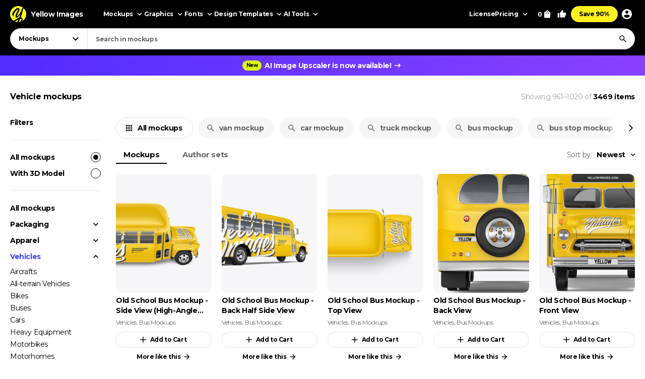

--- FILE ---
content_type: text/html; charset=UTF-8
request_url: https://yellowimages.com/mockups/category/vehicle-mockup/page/17
body_size: 24704
content:
<!doctype html>
<html lang="en">
<head>
<meta charset="UTF-8">
<title>Vehicle mockups - PSD template, JPG, PNG images and design to download</title>
<meta name="robots" content="index, follow">
<link rel="canonical" href="https://yellowimages.com/mockups/category/vehicle-mockup/page/17">
<link rel="alternate" href="https://yellowimages.com/mockups/category/vehicle-mockup/page/17/feed" type="application/rss+xml" title="Vehicle mockups - PSD template, JPG, PNG images and design to download">
<meta property="fb:app_id" content="347798602092944">
<meta property="og:url" content="https://yellowimages.com/mockups/category/vehicle-mockup/page/17">
<meta property="og:title" content="Vehicle mockups - PSD template, JPG, PNG images and design to download">
<meta property="og:description" content="Elevate your branding with our Vehicle mockups. Download these high-quality PSD mockup images and templates online. Easy to customize and ideal for diverse product presentations, our mockups bring your designs to life effortlessly.">
<meta property="og:image" content="https://yi-files.yellowimages.com/products/1392000/1392803/2274230-cover.jpg">
<meta property="og:type" content="product.group">
<meta property="twitter:card" content="summary_large_image">
<meta property="twitter:site" content="@yellowimages">
<meta property="twitter:title" content="Vehicle mockups - PSD template, JPG, PNG images and design to download">
<meta property="twitter:image" content="https://yi-files.yellowimages.com/products/1392000/1392803/2274230-cover.jpg">
<meta name="HandheldFriendly" content="True">
<meta name="MobileOptimized" content="320">
<meta name="viewport" content="width=device-width, initial-scale=1.0">
<meta name="color-scheme" content="light only">
<meta name="supported-color-schemes" content="light">
<meta name="apple-mobile-web-app-capable" content="yes">
<meta name="mobile-web-app-capable" content="yes">
<meta name="apple-touch-fullscreen" content="yes">
<meta name="apple-mobile-web-app-status-bar-style" content="default">
<meta name="apple-mobile-web-app-title" content="Yellow Images">
<meta name="application-name" content="Yellow Images">
<link rel="icon" href="/favicon.ico">
<link rel="icon" href="https://cdn.yellowimages.com/images/favicons/icon.svg" type="image/svg+xml">
<link rel="apple-touch-icon" href="https://cdn.yellowimages.com/images/favicons/apple-touch-icon.png">
<link rel="manifest" href="/site.webmanifest">
<link rel="preconnect" href="https://cdn.yellowimages.com" crossorigin>
<link rel="preconnect" href="https://yi-files.s3.amazonaws.com" crossorigin>
<link rel="preconnect" href="https://yimages360.yellowimages.com" crossorigin>
<meta name="referrer" content="no-referrer-when-downgrade">
<script src="/assets/js/cookieconsent.js?ver=875c0770c5508d20f06c54062b7696ca" async></script>
<script src="/assets/js/app.js?ver=d0e8a842b1d38912b152146c7a2cb1a3" defer></script>
<link rel="stylesheet" id="application-css" href="/assets/css/app.css?ver=4c504d7912846b95ab889c4f453a98f8" type="text/css" media="all">
<link rel="stylesheet" href="/assets/css/cookieconsent.css?ver=9421a8e0faa809fd93cca4c742dfc71a" media="print" onload="this.media='all'">
<noscript><link rel="stylesheet" href="/assets/css/cookieconsent.css?ver=9421a8e0faa809fd93cca4c742dfc71a"></noscript>
<script>(function(w,s){var e=document.createElement("script");e.type="text/javascript";e.async=true;e.src="https://cdn-eu.pagesense.io/js/yellowimagesinc/befe42a2c183448e91ce2c6f41695cdb.js";var x=document.getElementsByTagName("script")[0];x.parentNode.insertBefore(e,x);})(window,"script");</script>
<script src="https://www.googletagmanager.com/gtag/js?id=G-3CR7S4MGD2" async></script>
<script>
window.iam = {};
window.dataLayer = window.dataLayer || [];
function gtag(){ dataLayer.push(arguments) }
gtag('js', new Date());
gtag('config', 'G-3CR7S4MGD2');
</script>
<script>
(function(w,d,s,l,i){ w[l]=w[l]||[];w[l].push({ 'gtm.start':
new Date().getTime(),event:'gtm.js' });var f=d.getElementsByTagName(s)[0],
j=d.createElement(s),dl=l!='dataLayer'?'&l='+l:'';j.async=true;j.src=
'https://www.googletagmanager.com/gtm.js?id='+i+dl;f.parentNode.insertBefore(j,f);
})(window,document,'script','dataLayer','GTM-PRPJMP8');
</script>
</head>
<body>
<noscript><iframe src="https://www.googletagmanager.com/ns.html?id=GTM-PRPJMP8" height="0" width="0" style="display:none;visibility:hidden"></iframe></noscript>
<div id="st-container" class="d-flex flex-column st-container">
<svg xmlns="http://www.w3.org/2000/svg" style="display:block;width:0px;height:0px;position;absolute;right:100%;">
<defs>
<radialGradient id="spinner-gradient" cx="0" cy="0" r="1" gradientUnits="userSpaceOnUse" gradientTransform="translate(30 28.4746) rotate(-44.5524) scale(46.0233 34.3186)">
<stop offset="0" stop-color="#fff" stop-opacity="0"/>
<stop offset="0.471409" stop-color="#fff" stop-opacity="0"/>
<stop offset="0.99812" stop-color="#fff"/>
<stop offset="0.999249" stop-color="#fff"/>
</radialGradient>
<radialGradient id="spinner-gradient-blue" cx="0" cy="0" r="1" gradientUnits="userSpaceOnUse" gradientTransform="translate(30 28.4746) rotate(-44.5524) scale(46.0233 34.3186)">
<stop offset="0" stop-color="#002FEA" stop-opacity="0"/>
<stop offset="0.471409" stop-color="#002FEA" stop-opacity="0"/>
<stop offset="0.99812" stop-color="#002FEA"/>
<stop offset="0.999249" stop-color="#002FEA"/>
</radialGradient>
<linearGradient id="star-half-gradient">
<stop offset="0" stop-color="#fbbc06"/>
<stop offset="0.5" stop-color="#fbbc06"/>
<stop offset="0.5" stop-color="#e2e5e9"/>
<stop offset="1" stop-color="#e2e5e9"/>
</linearGradient>
</defs>
<symbol id="preloader-circle" viewBox="0 0 30 30"><path fill-rule="evenodd" clip-rule="evenodd" d="M30 15C30 23.2842 23.2844 30 15 30C6.71558 30 0 23.2842 0 15C0 6.7157 6.71558 0 15 0C23.2844 0 30 6.7157 30 15ZM26 15C26 21.0751 21.0752 26 15 26C8.9248 26 4 21.0751 4 15C4 8.92487 8.9248 4 15 4C21.0752 4 26 8.92487 26 15Z" /></symbol>
<symbol id="logo" viewBox="0 0 200 200"><path fill="currentColor" d="M186.1 101.1c0 37.3-16.5 64.2-36.7 85.9-7.4 4.2-15.4 7.5-23.8 9.7-5-2.8-10.9-1.6-19.1 3.1a99.43 99.43 0 0 1-20-.7c-3.4-6.4-8-13.2-26.6-7.4-4.8-2.1-9.3-4.5-13.7-7.3 4.8-12.7-29.4-47.3-29.4-82.8 0-55.2 48.7-93.1 83.1-91.8 23.2.9 39.2 12.6 61.4 11.3 1.8 1.4 3.6 2.8 5.3 4.4 6.5 24.9 19.5 46 19.5 75.6z"/><path d="M46.3 184.4c21.4-18.9 46-33.3 66.6-39.8 6.9-18.3 12.9-37.3 17.7-54-15.3 30.2-37.2 55.8-50.7 55.6-4.2 0-13.2-8.8-13.4-23.5 2.9-27.4 33.8-70 38-88.5-15.2 6.7-54 43.8-61.9 81.4-.5 2.4 3.6 5.5 5.7 6.4-2 3-7.6 1.3-11-.5-6.7-3.6-11.7-13.9-10.9-22.5 9.2-34 46.1-74.5 73.1-76 6.9-.2 18.5 11.6 18.2 19.1 0 15.6-38.1 79.2-35.4 87.5 14-5.6 40-36.6 54.7-67.7 1.2-3.7 6.9-22.8 9.8-28.4 4.8-9.1 10.4-11.7 14.6-12.2A98.35 98.35 0 0 0 100 0C44.8 0 0 44.8 0 100c0 35.5 18.5 66.6 46.3 84.4zm80.3-26.7c-6.1 15.8-12.9 30.4-20 42.1 6.6-.4 12.9-1.5 19.1-3.1 9.5-17.9 16.6-33.4 18.6-40.7-3.7-1.1-9.9-.5-17.7 1.7zm-40 41.4c6.2-9.5 12-20.8 17.5-33-13.2 6-28.3 14.6-44.1 25.5 8.3 3.7 17.3 6.3 26.6 7.5z"/><path d="M166.6 25.5c-6.4 15.4-17.5 60.2-24.8 86.1-2.7 9.6-5.8 19.5-9.1 29.2 1.6-.1 3.1-.1 4.6 0 14 1.7 23.5 17.1 13.3 43.1l-1.2 3A99.97 99.97 0 0 0 200 100a99.6 99.6 0 0 0-33.4-74.5z"/></symbol>
<symbol id="arrow-right" viewBox="0 0 24 24"><path fill="currentColor" d="m12 4-1.4 1.4 5.6 5.6H4v2h12.2l-5.6 5.6L12 20l8-8z"/></symbol>
<symbol id="arrow-select" viewBox="0 0 18 18"><path fill="currentColor" d="M5.6 6.4 9 9.8l3.4-3.4 1.1 1.1L9 12 4.5 7.5z"/></symbol>
<symbol id="arrow-breadcrumb" viewBox="0 0 16 16"><path fill="currentColor" d="m6.68 4-.94.94L8.793 8 5.74 11.06l.94.94 4-4z"/></symbol>
<symbol id="arrow-slider-prev" viewBox="0 0 24 24"><path fill="currentColor" d="M17.51 3.87 15.73 2.1 5.84 12l9.9 9.9 1.77-1.77L9.38 12z"/></symbol>
<symbol id="arrow-slider-next" viewBox="0 0 24 24"><path fill="currentColor" d="M6.23 20.23 8 22l10-10L8 2 6.23 3.77 14.46 12z"/></symbol>
<symbol id="icon-clock" viewBox="0 0 16 16"><path fill="currentColor" d="M8 1.3a6.7 6.7 0 1 0 0 13.4A6.7 6.7 0 0 0 8 1.3Zm0 12A5.3 5.3 0 1 1 8 2.7a5.3 5.3 0 0 1 0 10.6Zm.3-8.6h-1v4l3.5 2 .5-.8-3-1.7V4.7Z"/></symbol>
<symbol id="icon-info" viewBox="0 0 16 16"><path fill="currentColor" d="M7.333 4.667h1.334V6H7.333V4.667Zm0 2.666h1.334v4H7.333v-4Zm.667-6A6.67 6.67 0 0 0 1.333 8 6.67 6.67 0 0 0 8 14.667 6.67 6.67 0 0 0 14.667 8 6.67 6.67 0 0 0 8 1.333Zm0 12A5.34 5.34 0 0 1 2.667 8 5.34 5.34 0 0 1 8 2.667 5.34 5.34 0 0 1 13.333 8 5.34 5.34 0 0 1 8 13.333Z"/></symbol>
<symbol id="icon-like" viewBox="0 0 16 16"><path fill="currentColor" d="M4.67,12.67v-6.67c0-.37.15-.7.39-.94L9.45.67l.71.7c.18.18.29.43.29.71l-.02.21-.63,3.05h4.21c.73,0,1.33.6,1.33,1.33v1.33c0,.17-.03.33-.09.49l-2.01,4.7c-.2.48-.67.81-1.23.81h-6c-.73,0-1.33-.6-1.33-1.33ZM6,6l2.89-2.89-.89,3.56h6v1.33l-2,4.67h-6v-6.67Z"/><polygon fill="currentColor" points=".67 6 3.33 6 3.33 14 .67 14 .67 6"/></symbol>
<symbol id="icon-lens" viewBox="0 0 18 18"><path fill="currentColor" d="M11.898 10.74h-.61l-.216-.208a4.995 4.995 0 0 0 1.212-3.265 5.017 5.017 0 1 0-5.017 5.017 4.995 4.995 0 0 0 3.265-1.212l.209.217v.61L14.6 15.75l1.15-1.15-3.852-3.86Zm-4.63 0a3.469 3.469 0 0 1-3.474-3.473 3.469 3.469 0 0 1 3.473-3.473 3.469 3.469 0 0 1 3.474 3.473 3.469 3.469 0 0 1-3.474 3.474Z"/></symbol>
<symbol id="icon-times" viewBox="0 0 24 24"><path fill="currentColor" d="M19 6.4 17.6 5 12 10.6 6.4 5 5 6.4l5.6 5.6L5 17.6 6.4 19l5.6-5.6 5.6 5.6 1.4-1.4-5.6-5.6z"/></symbol>
<symbol id="icon-copy" viewBox="0 0 16 16"><path fill="currentColor" d="M10.667.667h-8c-.734 0-1.334.6-1.334 1.333v9.333h1.334V2h8V.667Zm2 2.666H5.333C4.6 3.333 4 3.933 4 4.667V14c0 .733.6 1.333 1.333 1.333h7.334c.733 0 1.333-.6 1.333-1.333V4.667c0-.734-.6-1.334-1.333-1.334Zm0 10.667H5.333V4.667h7.334V14Z"/></symbol>
<symbol id="icon-star" viewBox="0 0 18 18"><path d="m9 12.953 4.635 2.797-1.23-5.272L16.5 6.93l-5.392-.457L9 1.5 6.893 6.473 1.5 6.93l4.095 3.548-1.23 5.272z"/></symbol>
<symbol id="arrow-slider-prev" viewBox="0 0 24 24"><path fill="currentColor" d="M17.51 3.87 15.73 2.1 5.84 12l9.9 9.9 1.77-1.77L9.38 12z"/></symbol>
<symbol id="arrow-slider-next" viewBox="0 0 24 24"><path fill="currentColor" d="M6.23 20.23 8 22l10-10L8 2 6.23 3.77 14.46 12z"/></symbol>
<symbol id="icon-info" viewBox="0 0 16 16"><path fill="currentColor" d="M7.333 4.667h1.334V6H7.333V4.667Zm0 2.666h1.334v4H7.333v-4Zm.667-6A6.67 6.67 0 0 0 1.333 8 6.67 6.67 0 0 0 8 14.667 6.67 6.67 0 0 0 14.667 8 6.67 6.67 0 0 0 8 1.333Zm0 12A5.34 5.34 0 0 1 2.667 8 5.34 5.34 0 0 1 8 2.667 5.34 5.34 0 0 1 13.333 8 5.34 5.34 0 0 1 8 13.333Z"/></symbol>
<symbol id="counter-plus" viewBox="0 0 18 18"><path fill="currentColor" fill-rule="nonzero" d="M14.25 9.75h-4.5v4.5h-1.5v-4.5h-4.5v-1.5h4.5v-4.5h1.5v4.5h4.5z"/></symbol>
<symbol id="counter-minus" viewBox="0 0 18 18"><path fill="currentColor" fill-rule="nonzero" d="M14.25 9.75H3.75v-1.5h10.5z"/></symbol>
<symbol id="option-check" viewBox="0 0 16 16"><path fill="currentColor" fill-rule="evenodd" d="M6 10.8 3.2 8l-.933.933L6 12.666l8-8-.933-.933z"/></symbol>
<symbol id="product-socials-menu" viewBox="0 0 18 18"><path fill="currentColor" d="M10.5 6.75v-3L15.75 9l-5.25 5.25v-3.075c-3.75 0-6.375 1.2-8.25 3.825.75-3.75 3-7.5 8.25-8.25Z"/></symbol>
<symbol id="product-socials-pt" viewBox="0 0 15 18"><path fill="#E13138" fill-rule="nonzero" d="M7.503 0C2.518 0 0 3.52 0 6.457c0 1.782.685 3.357 2.147 3.948.242.1.456.007.528-.257.05-.178.27-.64.32-.826.072-.257.043-.35-.15-.577-.42-.492-.684-1.005-.684-1.903 0-2.994 1.869-5.124 5.05-5.124 2.817 0 4.364 1.746 4.364 4.012 0 2.979-1.34 5.402-3.33 5.402-1.099 0-1.919-.798-1.655-1.896.314-1.311.927-2.722.927-3.67 0-.848-.456-1.454-1.412-1.454-1.12 0-2.025 1.048-2.025 2.58 0 .976.32 1.461.32 1.461s-1.134 4.967-1.34 5.808c-.4 1.675-.057 3.72-.029 3.927.014.121.178.15.25.057.1-.128 1.44-1.76 1.897-3.385.128-.456.742-2.836.742-2.836.363.684 1.433 1.126 2.56 1.126 3.373 0 5.663-2.873 5.663-6.92C14.15 2.857 11.51 0 7.503 0Z"/></symbol>
<symbol id="product-socials-fb" viewBox="0 0 24 24">
<defs>
<linearGradient id="fb-gradient" x1="50%" x2="50%" y1="-.911%" y2="104.264%">
<stop offset="0%" stop-color="#00B2FF"/>
<stop offset="100%" stop-color="#006AFF"/>
</linearGradient>
</defs>
<path fill="url(#fb-gradient)" d="M12 0c6.627 0 12 5.373 12 12s-5.373 12-12 12S0 18.627 0 12 5.373 0 12 0Z"/>
<path fill="#FFF" fill-rule="nonzero" d="M13.511 23.914V16.04h2.198L16 13.27h-2.489l.004-1.387c0-.723.068-1.11 1.096-1.11h1.374V8h-2.198c-2.64 0-3.57 1.344-3.57 3.605v1.664H8.571v2.772h1.646v7.762a10.04 10.04 0 0 0 3.294.111Z"/>
</symbol>
<symbol id="product-socials-tw" viewBox="0 0 24 24">
<path fill="#1DA1F2" d="M12 0c6.627 0 12 5.373 12 12s-5.373 12-12 12S0 18.627 0 12 5.373 0 12 0Z"/>
<path fill="#FFF" fill-rule="nonzero" d="M18 8.337a4.992 4.992 0 0 1-1.414.381c.509-.3.899-.775 1.083-1.341a4.963 4.963 0 0 1-1.564.588 2.48 2.48 0 0 0-1.797-.765c-1.359 0-2.461 1.085-2.461 2.424 0 .186.021.37.063.552a7.029 7.029 0 0 1-5.074-2.533 2.394 2.394 0 0 0-.333 1.219c0 .84.435 1.583 1.095 2.017a2.486 2.486 0 0 1-1.115-.303v.03c0 1.175.848 2.155 1.975 2.377a2.517 2.517 0 0 1-1.112.042 2.459 2.459 0 0 0 2.3 1.682A4.99 4.99 0 0 1 6 15.711 7.043 7.043 0 0 0 9.773 16.8c4.53 0 7.006-3.692 7.006-6.895 0-.104-.003-.209-.008-.313.481-.342.899-.768 1.228-1.254L18 8.337Z"/>
</symbol>
<symbol id="product-socials-rd" viewBox="0 0 24 24">
<circle cx="12" cy="12" r="12" fill="#FF4500"/>
<path fill="#FFF" d="M18.6 11.953a1.451 1.451 0 0 1-.803 1.318 2.653 2.653 0 0 1 0 .436c0 2.22-2.586 4.023-5.777 4.023-3.19 0-5.777-1.804-5.777-4.023a2.653 2.653 0 0 1 0-.436 1.448 1.448 0 1 1 1.595-2.369 7.105 7.105 0 0 1 2.842-1.129c.338-.054.68-.084 1.023-.09l.733-3.438a.305.305 0 0 1 .367-.238l2.428.486a.99.99 0 1 1-.13.604l-2.12-.446-.644 3.092a7.044 7.044 0 0 1 3.815 1.219 1.445 1.445 0 0 1 2.448.99Zm-9.834 1.37a.992.992 0 0 0 1.831 0 .991.991 0 1 0-1.831 0Zm5.675 2.379a.268.268 0 0 0-.183-.46.324.324 0 0 0-.197.07 3.247 3.247 0 0 1-2.07.604 3.238 3.238 0 0 1-2.062-.624.268.268 0 0 0-.376.377 3.807 3.807 0 0 0 2.447.763 3.828 3.828 0 0 0 1.895-.416c.194-.1.379-.216.553-.347l-.007.033Zm-.181-1.688a.993.993 0 0 0 1-1.03.991.991 0 1 0-.99.99l-.01.04Z"/>
</symbol>
<symbol id="product-socials-tg" viewBox="0 0 24 24">
<path fill="#34AADF" d="M12 24c6.627 0 12-5.373 12-12S18.627 0 12 0 0 5.373 0 12s5.373 12 12 12Z"/>
<path fill="#FFF" d="M6.136 11.583s5.307-2.21 7.148-2.987c.705-.311 3.098-1.307 3.098-1.307s1.105-.436 1.013.622c-.031.436-.277 1.96-.522 3.61-.368 2.334-.767 4.885-.767 4.885s-.061.716-.583.84c-.521.125-1.38-.435-1.534-.56-.122-.093-2.3-1.493-3.098-2.178-.215-.186-.46-.56.03-.996a117.908 117.908 0 0 0 3.222-3.111c.368-.374.736-1.245-.798-.187-2.178 1.525-4.326 2.956-4.326 2.956s-.49.311-1.41.031c-.921-.28-1.995-.653-1.995-.653s-.736-.467.522-.965Z"/>
</symbol>
<symbol id="product-socials-vk" viewBox="0 0 24 24">
<circle cx="12" cy="12" r="12" fill="#07F"/>
<path fill="#FFF" d="M12.536 15.888c-4.1 0-6.439-2.81-6.536-7.488h2.054c.067 3.433 1.581 4.887 2.78 5.187V8.4h1.934v2.96c1.185-.127 2.429-1.476 2.848-2.96h1.934c-.322 1.829-1.671 3.178-2.63 3.733.959.45 2.495 1.626 3.08 3.755h-2.129c-.457-1.424-1.596-2.526-3.103-2.676v2.676h-.232Z"/>
</symbol>
</svg><header id="header" class="header header_default">
<div class="container d-flex">
<a href="/" class="logo">
<svg class="logo__icon" width="32" height="32"><use xlink:href="#logo"></use></svg><span class="logo__text">Yellow Images</span>
</a>
<nav class="d-flex header__navigation">
<div id="header-bar" class="d-flex header-bar">
<div class="header-bar__mobile-top">
<a href="/" class="logo"><svg class="logo__icon" width="42" height="42"><use xlink:href="#logo"></use></svg></a>
<div class="header-bar__close d-flex align-items-center justify-content-center js-mobile-close"><svg width="24" height="24"><use xlink:href="#icon-times"></use></svg></div>
</div>
<div class="d-flex header-bar__scroller">
<div class="d-flex header-bar__main">
<div class="header-bar__item header-bar__item_mockups">
<div class="header-link header-bar__button js-header-menu-trigger" data-id="mockups">
Mockups<svg width="18" height="18"><use xlink:href="#arrow-select"></use></svg>
</div>
</div>
<div class="header-bar__item header-bar__item_graphics">
<div class="header-link header-bar__button js-header-menu-trigger" data-id="graphics">
Graphics<svg width="18" height="18"><use xlink:href="#arrow-select"></use></svg>
</div>
</div>
<div class="header-bar__item header-bar__item_fonts">
<div class="header-link header-bar__button js-header-menu-trigger" data-id="fonts">
Fonts<svg width="18" height="18"><use xlink:href="#arrow-select"></use></svg>
</div>
</div>
<div class="header-bar__item header-bar__item_templates">
<div class="header-link header-bar__button js-header-menu-trigger" data-id="templates">
Design Templates<svg width="18" height="18"><use xlink:href="#arrow-select"></use></svg>
</div>
</div>
<div class="header-bar__item header-bar__item_png">
<div class="header-link header-bar__button js-header-menu-trigger" data-id="png">
PNG<svg width="18" height="18"><use xlink:href="#arrow-select"></use></svg>
</div>
</div>
<div class="header-bar__item header-bar__item_tools">
<div class="header-link header-bar__button js-header-menu-trigger" data-id="tools">
AI Tools<svg width="18" height="18"><use xlink:href="#arrow-select"></use></svg>
</div>
</div>
<div class="header-bar__item header-bar__item_license">
<a class="header-link header-bar__button" href="/licenses">License</a>
</div>
<div class="header-bar__item header-bar__item_pricing">
<div class="header-link header-bar__button js-header-menu-trigger" data-id="pricing">
Pricing<svg width="18" height="18"><use xlink:href="#arrow-select"></use></svg>
</div>
</div>
<div class="header-bar__item header-bar__item_offer">
<a class="header-link header-bar__button js-header-offer" href="/yellow-ticket">Save 90%</a>
</div>
</div>
<div class="d-flex header-bar__menus">
<div id="header-menu-mockups" class="header-menu">
<div class="header-menu__back"><svg width="24" height="24"><use xlink:href="#arrow-select"></use></svg>Back</div>
<div class="container">
<div class="header-menu__section">
<div class="header-menu__column">
<a class="header-link header-menu__header" href="/mockups">
All Mockups<svg width="18" height="18"><use xlink:href="#arrow-right"></use></svg>
</a>
<div class="header-menu__list">
<a class="header-link header-menu__item" href="/mockups/category/apparel-mockup">Apparel</a>
<a class="header-link header-menu__item" href="/mockups/category/packaging-mockup">Packaging</a>
<a class="header-link header-menu__item" href="/mockups/category/vehicle-mockup">Vehicles</a>
<a class="header-link header-menu__item" href="/mockups/category/device-mockup">Devices</a>
<a class="header-link header-menu__item" href="/mockups/category/ad-mockup">Advertising</a>
<a class="header-link header-menu__item" href="/mockups/category/stationery-mockup">Stationery</a>
<a class="header-link header-menu__item" href="/mockups/print-mockup">Print</a>
</div>
</div>
<div class="header-menu__column">
<div class="header-menu__header">Collections</div>
<div class="header-menu__list">
<a class="header-link header-menu__item" href="/mockups?orderby=popularity">Best Sellers</a>
<a class="header-link header-menu__item" href="/object-mockups/sets">Mockup Sets</a>
<a class="header-link header-menu__item" href="/mockups?with3d=1">Mockups with 3D Model</a>
<a class="header-link header-menu__item" href="/mockups">New Releases</a>
<a class="header-link header-menu__item" href="/mockups/category/free-mockups">Free Mockups</a>
</div>
</div>
</div>
<div class="header-menu__section">
<div class="header-menu__column">
<div class="header-menu__subheader">Mockup Tools</div>
<div class="header-menu__list">
<a class="header-link header-menu__item" href="https://provisual.app/" target="_blank" rel="noopener">3D Mockup Visualizer</a>
<a class="header-link header-menu__item" href="/j/add">Custom mockups</a>
</div>
</div>
<div class="header-menu__column">
<div class="header-menu__subheader">Top Mockups Searches</div>
<div class="header-menu__list">
<a class="header-link header-menu__item" href="/mockups/category/t-shirt-mockup">T-Shirt Mockup</a>
<a class="header-link header-menu__item" href="/mockups/category/hoodie-mockup">Hoodie Mockup</a>
<a class="header-link header-menu__item" href="/mockups/iphone-mockup">iPhone Mockup</a>
<a class="header-link header-menu__item" href="/mockups/book-mockup">Book Mockup</a>
<a class="header-link header-menu__item" href="/mockups/poster-mockup">Poster Mockup</a>
<a class="header-link header-menu__item" href="/mockups/business-card-mockup">Business Card Mockup</a>
<a class="header-link header-menu__item" href="/mockups/category/billboard-mockup">Billboard Mockup</a>
<a class="header-link header-menu__item" href="/mockups/category/shirt-mockup">Shirt Mockup</a>
<a class="header-link header-menu__item" href="/mockups/category/cap-mockup">Cap Mockup</a>
<a class="header-link header-menu__item" href="/mockups/laptop-mockup">Laptop Mockup</a>
<a class="header-link header-menu__item" href="/mockups/category/box-mockup">Box Mockup</a>
<a class="header-link header-menu__item" href="/mockups/beanie-mockup">Beanie Mockup</a>
<a class="header-link header-menu__item" href="/mockups/tote-bag-mockup">Tote Bag Mockup</a>
<a class="header-link header-menu__item" href="/psd-mockups">PSD Mockups</a>
</div>
</div>
<div class="header-menu__column header-menu__column_faq">
<div class="header-menu__subheader">FAQ</div>
<div class="header-menu__list">
<a class="header-link header-menu__item" href="/licenses">Mockup Licenses</a>
</div>
</div>
</div>
</div>
</div>
<div id="header-menu-graphics" class="header-menu">
<div class="header-menu__back"><svg width="24" height="24"><use xlink:href="#arrow-select"></use></svg>Back</div>
<div class="container">
<div class="header-menu__section">
<div class="header-menu__column">
<a class="header-link header-menu__header" href="/graphic-design">
All Graphics<svg width="18" height="18"><use xlink:href="#arrow-right"></use></svg>
</a>
<div class="header-menu__list">
<a class="header-link header-menu__item" href="/graphic-design/psd">PSD</a>
<a class="header-link header-menu__item" href="/graphic-design/vectors">Vectors</a>
<a class="header-link header-menu__item" href="/graphic-design/category/illustrations">Illustrations</a>
<a class="header-link header-menu__item" href="/graphic-design/category/patterns">Patterns</a>
<a class="header-link header-menu__item" href="/graphic-design/category/textures">Textures</a>
<a class="header-link header-menu__item" href="/graphic-design/category/icons">Icons</a>
<a class="header-link header-menu__item" href="/graphic-design/backgrounds">Backgrounds</a>
</div>
</div>
<div class="header-menu__column">
<div class="header-menu__header">Add-Ons</div>
<div class="header-menu__list">
<a class="header-link header-menu__item" href="/graphic-design/category/actions">Actions</a>
<a class="header-link header-menu__item" href="/graphic-design/category/brushes">Brushes</a>
<a class="header-link header-menu__item" href="/graphic-design/layer-styles">Layer Styles</a>
</div>
</div>
</div>
<div class="header-menu__section">
<div class="header-menu__column">
<div class="header-menu__subheader">Compatible Tools</div>
<div class="header-menu__list">
<a class="header-link header-menu__item" href="/graphic-design/s/Photoshop">Adobe Photoshop</a>
<a class="header-link header-menu__item" href="/graphic-design/s/Illustrator">Adobe Illustrator</a>
<a class="header-link header-menu__item" href="/graphic-design/s/Figma">Figma</a>
<a class="header-link header-menu__item" href="/graphic-design/s/Sketch">Sketch</a>
<a class="header-link header-menu__item" href="/graphic-design/s/Affinity">Affinity Designer</a>
</div>
</div>
<div class="header-menu__column">
<div class="header-menu__subheader">Top Graphics Searches</div>
<div class="header-menu__list">
<a class="header-link header-menu__item" href="/graphic-design/laundry-icons">Laundry Icons</a>
<a class="header-link header-menu__item" href="/graphic-design/social-media-icons">Social Media Icons</a>
<a class="header-link header-menu__item" href="/graphic-design/app-icons">App Icons</a>
<a class="header-link header-menu__item" href="/graphic-design/medical-illustration">Medical Illustration</a>
<a class="header-link header-menu__item" href="/graphic-design/design-patterns">Design Patterns</a>
<a class="header-link header-menu__item" href="/graphic-design/geometric-patterns">Geometric Patterns</a>
<a class="header-link header-menu__item" href="/graphic-design/paper-texture">Paper Texture</a>
<a class="header-link header-menu__item" href="/graphic-design/effects">Effects</a>
<a class="header-link header-menu__item" href="/graphic-design/category/design-elements">Design Elements</a>
<a class="header-link header-menu__item" href="/graphic-design/wood-texture">Wood Texture</a>
<a class="header-link header-menu__item" href="/graphic-design/flower-illustration">Flower Illustration</a>
<a class="header-link header-menu__item" href="/graphic-design/metal-texture">Metal Texture</a>
<a class="header-link header-menu__item" href="/graphic-design/heart-illustration">Heart Illustration</a>
<a class="header-link header-menu__item" href="/graphic-design/concrete-texture">Concrete Texture</a>
</div>
</div>
<div class="header-menu__column header-menu__column_faq">
<div class="header-menu__subheader">FAQ</div>
<div class="header-menu__list">
<a class="header-link header-menu__item" href="/licenses">Graphic Licenses</a>
</div>
</div>
</div>
</div>
</div>
<div id="header-menu-fonts" class="header-menu">
<div class="header-menu__back"><svg width="24" height="24"><use xlink:href="#arrow-select"></use></svg>Back</div>
<div class="container">
<div class="header-menu__section">
<div class="header-menu__column">
<a class="header-link header-menu__header" href="/graphic-design/category/fonts">
All Fonts<svg width="18" height="18"><use xlink:href="#arrow-right"></use></svg>
</a>
<div class="header-menu__list">
<a class="header-link header-menu__item" href="/graphic-design/serif-fonts">Serif</a>
<a class="header-link header-menu__item" href="/graphic-design/sans-serif-fonts">Sans Serif</a>
<a class="header-link header-menu__item" href="/graphic-design/slab-serif-fonts">Slab Serif</a>
<a class="header-link header-menu__item" href="/graphic-design/script-fonts">Script</a>
<a class="header-link header-menu__item" href="/graphic-design/handwriting-fonts">Handwriting Fonts</a>
<a class="header-link header-menu__item" href="/graphic-design/display-fonts">Display</a>
</div>
</div>
<div class="header-menu__column">
<div class="header-menu__header">Popular Fonts</div>
<div class="header-menu__list">
<a class="header-link header-menu__item" href="/png-fonts">PNG Fonts</a>
<a class="header-link header-menu__item" href="/graphic-design/category/lettering">Lettering</a>
<a class="header-link header-menu__item" href="/graphic-design/vector-font">Vector Fonts</a>
<a class="header-link header-menu__item" href="/graphic-design/handmade-font">Handmade Fonts</a>
<a class="header-link header-menu__item" href="/graphic-design/creative-fonts">Creative Fonts</a>
</div>
</div>
</div>
<div class="header-menu__section">
<div class="header-menu__column">
<div class="header-menu__subheader">Top Fonts Searches</div>
<div class="header-menu__list">
<a class="header-link header-menu__item" href="/graphic-design/freaky-font">Freaky Font</a>
<a class="header-link header-menu__item" href="/graphic-design/cool-fonts">Cool Fonts</a>
<a class="header-link header-menu__item" href="/graphic-design/cursive-font">Cursive Font</a>
<a class="header-link header-menu__item" href="/graphic-design/fancy-font">Fancy Font</a>
<a class="header-link header-menu__item" href="/graphic-design/old-english-font">Old English Font</a>
<a class="header-link header-menu__item" href="/graphic-design/cute-fonts">Cute Fonts</a>
<a class="header-link header-menu__item" href="/graphic-design/tattoo-fonts">Tattoo Fonts</a>
<a class="header-link header-menu__item" href="/graphic-design/instagram-fonts">Instagram Fonts</a>
<a class="header-link header-menu__item" href="/graphic-design/gothic-font">Gothic Font</a>
<a class="header-link header-menu__item" href="/graphic-design/graffiti-font">Graffiti Font</a>
<a class="header-link header-menu__item" href="/graphic-design/calligraphy-fonts">Calligraphy Fonts</a>
<a class="header-link header-menu__item" href="/graphic-design/bold-font">Bold Font</a>
<a class="header-link header-menu__item" href="/graphic-design/alphabet-fonts">Alphabet Fonts</a>
<a class="header-link header-menu__item" href="/graphic-design/fun-fonts">Fun Fonts</a>
<a class="header-link header-menu__item" href="/graphic-design/christmas-fonts">Christmas Fonts</a>
<a class="header-link header-menu__item" href="/graphic-design/halloween-fonts">Halloween Fonts</a>
<a class="header-link header-menu__item" href="/graphic-design/pretty-fonts">Pretty Fonts</a>
<a class="header-link header-menu__item" href="/graphic-design/college-font">College Font</a>
<a class="header-link header-menu__item" href="/graphic-design/font-letters">Font Letters</a>
<a class="header-link header-menu__item" href="/graphic-design/retro-fonts">Retro Fonts</a>
<a class="header-link header-menu__item" href="/graphic-design/western-fonts">Western Fonts</a>
</div>
</div>
<div class="header-menu__column header-menu__column_faq">
<div class="header-menu__subheader">FAQ</div>
<div class="header-menu__list">
<a class="header-link header-menu__item" href="/licenses">Font Licenses</a>
</div>
</div>
</div>
</div>
</div>
<div id="header-menu-templates" class="header-menu">
<div class="header-menu__back"><svg width="24" height="24"><use xlink:href="#arrow-select"></use></svg>Back</div>
<div class="container">
<div class="header-menu__section">
<div class="header-menu__column">
<a class="header-link header-menu__header" href="/graphic-design/category/templates">
All Templates<svg width="18" height="18"><use xlink:href="#arrow-right"></use></svg>
</a>
<div class="header-menu__list">
<a class="header-link header-menu__item" href="/graphic-design/category/brochure-templates">Brochures</a>
<a class="header-link header-menu__item" href="/graphic-design/category/business-card-template">Business Cards</a>
<a class="header-link header-menu__item" href="/graphic-design/category/card-and-invitation-templates">Cards & Invitations</a>
<a class="header-link header-menu__item" href="/graphic-design/category/corporate-identity-templates">Corporate Identity</a>
<a class="header-link header-menu__item" href="/graphic-design/category/email-template">Email</a>
<a class="header-link header-menu__item" href="/graphic-design/category/flyer-templates">Flyers</a>
<a class="header-link header-menu__item" href="/graphic-design/category/logo-templates">Logos</a>
</div>
</div>
<div class="header-menu__column">
<div class="header-menu__subheader">&nbsp;</div>
<div class="header-menu__list">
<a class="header-link header-menu__item" href="/graphic-design/category/magazine-template">Magazines</a>
<a class="header-link header-menu__item" href="/graphic-design/category/poster-template">Posters</a>
<a class="header-link header-menu__item" href="/graphic-design/category/presentation-templates">Presentations</a>
<a class="header-link header-menu__item" href="/graphic-design/category/resume-templates">Resumes</a>
<a class="header-link header-menu__item" href="/graphic-design/category/social-media-templates">Social Media</a>
<a class="header-link header-menu__item" href="/graphic-design/category/ui-ux">UX & UI Kits</a>
</div>
</div>
</div>
<div class="header-menu__section">
<div class="header-menu__column">
<div class="header-menu__subheader">Compatible Tools</div>
<div class="header-menu__list">
<a class="header-link header-menu__item" href="/graphic-design/google-slides-templates">Google Slides</a>
<a class="header-link header-menu__item" href="/graphic-design/powerpoint-templates">Powerpoint</a>
<a class="header-link header-menu__item" href="/graphic-design/canva-templates">Canva</a>
<a class="header-link header-menu__item" href="/graphic-design/indesign-templates">Adobe InDesign</a>
<a class="header-link header-menu__item" href="/graphic-design/figma-templates">Figma</a>
<a class="header-link header-menu__item" href="/graphic-design/keynote-templates">Keynote</a>
</div>
</div>
<div class="header-menu__column">
<div class="header-menu__subheader">Top Templates Searches</div>
<div class="header-menu__list">
<a class="header-link header-menu__item" href="/graphic-design/invoice-template">Invoice Template</a>
<a class="header-link header-menu__item" href="/graphic-design/slide-templates">Slide Templates</a>
<a class="header-link header-menu__item" href="/graphic-design/best-resume-templates">Best Resume Templates</a>
<a class="header-link header-menu__item" href="/graphic-design/slideshow-templates">Slideshow Templates</a>
<a class="header-link header-menu__item" href="/graphic-design/simple-resume-template">Simple Resume Template</a>
<a class="header-link header-menu__item" href="/graphic-design/infographic-template">Infographic Template</a>
<a class="header-link header-menu__item" href="/graphic-design/instagram-story-template">Instagram Story Template</a>
<a class="header-link header-menu__item" href="/graphic-design/newsletter-templates">Newsletter Templates</a>
<a class="header-link header-menu__item" href="/graphic-design/website-templates">Website Templates</a>
<a class="header-link header-menu__item" href="/graphic-design/resume-template-word">Resume Template Word</a>
<a class="header-link header-menu__item" href="/graphic-design/instagram-template">Instagram Template</a>
<a class="header-link header-menu__item" href="/graphic-design/job-resume-template">Job Resume Template</a>
<a class="header-link header-menu__item" href="/graphic-design/card-template">Card Template</a>
<a class="header-link header-menu__item" href="/graphic-design/landing-page-templates">Landing Page Templates</a>
</div>
</div>
<div class="header-menu__column header-menu__column_faq">
<div class="header-menu__subheader">FAQ</div>
<div class="header-menu__list">
<a class="header-link header-menu__item" href="/licenses">Template Licenses</a>
</div>
</div>
</div>
</div>
</div>
<div id="header-menu-png" class="header-menu">
<div class="header-menu__back"><svg width="24" height="24"><use xlink:href="#arrow-select"></use></svg>Back</div>
<div class="container">
<div class="header-menu__section">
<div class="header-menu__column">
<a class="header-link header-menu__header" href="/png">
All PNG<svg width="18" height="18"><use xlink:href="#arrow-right"></use></svg>
</a>
<div class="header-menu__list">
<a class="header-link header-menu__item" href="/png/category/weapons">Weapons</a>
<a class="header-link header-menu__item" href="/png/category/abstract-forms">Abstracts</a>
<a class="header-link header-menu__item" href="/png/category/characters">Characters</a>
<a class="header-link header-menu__item" href="/png/category/fashion-beauty">Fashion/Beauty</a>
<a class="header-link header-menu__item" href="/png/category/business">Business</a>
<a class="header-link header-menu__item" href="/png/category/food-drink">Food/Drink</a>
<a class="header-link header-menu__item" href="/png/category/industrial-tech">Industrial/Tech</a>
</div>
</div>
<div class="header-menu__column">
<div class="header-menu__subheader">&nbsp;</div>
<div class="header-menu__list">
<a class="header-link header-menu__item" href="/png/category/interior">Interior</a>
<a class="header-link header-menu__item" href="/png/category/nature-animals">Nature/Animals</a>
<a class="header-link header-menu__item" href="/png/category/music-instruments">Music</a>
<a class="header-link header-menu__item" href="/png/category/science-medical">Science/Medical</a>
<a class="header-link header-menu__item" href="/png/category/sport-games">Sport/Games</a>
<a class="header-link header-menu__item" href="/png/category/transportation">Transportation</a>
<a class="header-link header-menu__item" href="/png/category/buildings">Architecture</a>
</div>
</div>
<div class="header-menu__column">
<div class="header-menu__subheader">&nbsp;</div>
<div class="header-menu__list">
<a class="header-link header-menu__item" href="/png/category/objects-figures">Objects</a>
<a class="header-link header-menu__item" href="/png/category/art-fx">Art/FX</a>
<a class="header-link header-menu__item" href="/png/category/letters-fonts">Letters/Fonts</a>
</div>
</div>
</div>
<div class="header-menu__section">
<div class="header-menu__column">
<div class="header-menu__subheader">Top PNG Searches</div>
<div class="header-menu__list">
<a class="header-link header-menu__item" href="/png/heart-png">Heart png</a>
<a class="header-link header-menu__item" href="/png/star-png">Star png</a>
<a class="header-link header-menu__item" href="/png/fire-png">Fire png</a>
<a class="header-link header-menu__item" href="/png/santa-hat-png">Santa Hat png</a>
<a class="header-link header-menu__item" href="/png/cloud-png">Cloud png</a>
<a class="header-link header-menu__item" href="/png/crown-png">Crown png</a>
<a class="header-link header-menu__item" href="/png/explosion-png">Explosion png</a>
<a class="header-link header-menu__item" href="/png/flower-png">Flower png</a>
<a class="header-link header-menu__item" href="/png/gun-png">Gun png</a>
<a class="header-link header-menu__item" href="/png/money-png">Money png</a>
<a class="header-link header-menu__item" href="/png/smoke-png">Smoke png</a>
<a class="header-link header-menu__item" href="/png/car-png">Car png</a>
<a class="header-link header-menu__item" href="/png/tree-png">Tree png</a>
<a class="header-link header-menu__item" href="/png/sun-png">Sun png</a>
</div>
</div>
<div class="header-menu__column header-menu__column_faq">
<div class="header-menu__subheader">FAQ</div>
<div class="header-menu__list">
<a class="header-link header-menu__item" href="/licenses">PNG Licenses</a>
</div>
</div>
</div>
</div>
</div>
<div id="header-menu-tools" class="header-menu">
<div class="header-menu__back"><svg width="24" height="24"><use xlink:href="#arrow-select"></use></svg>Back</div>
<div class="container">
<div class="header-menu__plain">
<a class="header-link header-menu__plain-item" href="/image-upscaler">
<div class="header-menu__plain-subheader"><svg xmlns="http://www.w3.org/2000/svg" width="32" height="32"><g fill="currentColor" fill-rule="evenodd"><path fill-rule="nonzero" d="M23 3a6 6 0 0 1 6 6v14a6 6 0 0 1-6 6H9a6 6 0 0 1-6-6V9a6 6 0 0 1 6-6h14Zm0 2H9a4 4 0 0 0-4 4v14a4 4 0 0 0 4 4h14a4 4 0 0 0 4-4V9a4 4 0 0 0-4-4Z"/><path fill-rule="nonzero" d="M14 9a1 1 0 0 1 0 2h-3v3a1 1 0 0 1-.883.993L10 15a1 1 0 0 1-1-1v-4a1 1 0 0 1 1-1h4Z"/><circle cx="16" cy="16" r="1"/><path fill-rule="nonzero" d="M22 17a1 1 0 0 1 1 1v4a1 1 0 0 1-1 1h-4a1 1 0 0 1 0-2h3v-3a1 1 0 0 1 .883-.993L22 17Z"/></g></svg> AI Upscaler</div>
<div class="header-menu__plain-description">Enhance your images to ultra-high resolution.</div>
</a>
</div>
</div>
</div>
<div id="header-menu-pricing" class="header-menu">
<div class="header-menu__back"><svg width="24" height="24"><use xlink:href="#arrow-select"></use></svg>Back</div>
<div class="container">
<div class="header-menu__plain">
<a class="header-link header-menu__plain-item" href="/yellow-ticket">
<div class="header-menu__header">
Membership plans<svg width="18" height="18"><use xlink:href="#arrow-right"></use></svg>
</div>
<div class="header-menu__plain-description">Save 90%</div>
</a>
<a class="header-link header-menu__plain-item" href="/make-a-deposit">
<div class="header-menu__header">
Store Credits & Bonuses<svg width="18" height="18"><use xlink:href="#arrow-right"></use></svg>
</div>
<div class="header-menu__plain-description">Buy Store credits and get up to 150 FREE <br>bonus credits</div>
</a>
<a class="header-link header-menu__plain-item" href="/on-demand">
<div class="header-menu__header">
On-Demand Pack<svg width="18" height="18"><use xlink:href="#arrow-right"></use></svg>
</div>
<div class="header-menu__plain-description">Buy 3, 5, 10 and 25 mockups are <br>available and save</div>
</a>
</div>
</div>
</div>
</div>
</div>
</div>
<div class="d-flex align-items-center header__right">
<a id="header-cart" class="header-button header__cart" href="/cart" rel="nofollow" aria-label="View Cart">
<span id="header-cart-count">0</span>
<svg xmlns="http://www.w3.org/2000/svg" width="18" height="18"><path fill="currentColor" fill-rule="nonzero" d="M13.5 4.5H12a3 3 0 1 0-6 0H4.5C3.675 4.5 3 5.175 3 6v9c0 .825.675 1.5 1.5 1.5h9c.825 0 1.5-.675 1.5-1.5V6c0-.825-.675-1.5-1.5-1.5Zm-6 3c0 .412-.338.75-.75.75A.752.752 0 0 1 6 7.5V6h1.5v1.5ZM9 3c.825 0 1.5.675 1.5 1.5h-3C7.5 3.675 8.175 3 9 3Zm3 4.5c0 .412-.338.75-.75.75a.752.752 0 0 1-.75-.75V6H12v1.5Z"/></svg>
<div class="d-none">
<div id="cart-tooltip">
<p>Your shopping cart is empty. Discover our amazing creative assets and back to the cart again!</p>
<span class="tooltip-close cursor-pointer underline">Got it</span>
</div>
</div>
</a>
<a id="user-likes-button" class="header-button login-window" href="#" aria-label="Your Likes" rel="nofollow">
<svg width="18" height="18"><use xlink:href="#icon-like"></use></svg>
</a>
<a class="pill pill_small js-header-offer" href="/yellow-ticket">Save 90%</a>
<div class="header-button login-window">
<svg xmlns="http://www.w3.org/2000/svg" width="24" height="24"><path fill="currentColor" d="M12 2C6.48 2 2 6.48 2 12s4.48 10 10 10 10-4.48 10-10S17.52 2 12 2Zm0 3c1.66 0 3 1.34 3 3s-1.34 3-3 3-3-1.34-3-3 1.34-3 3-3Zm0 14.2a7.2 7.2 0 0 1-6-3.22c.03-1.99 4-3.08 6-3.08 1.99 0 5.97 1.09 6 3.08a7.2 7.2 0 0 1-6 3.22Z"/></svg>
</div>
<div id="header-burger" class="header-button header-button_burger">
<svg xmlns="http://www.w3.org/2000/svg" width="24" height="24">
<path fill="currentColor" d="M3 18h18v-2H3v2Zm0-5h18v-2H3v2Zm0-7v2h18V6H3Z"/>
</svg>
</div>
</div>
</nav>
<form id="search-form" class="search" role="search" method="get" autocomplete="off" action="/mockups/s/%q" data-engine="om" >
<div class="select">
<div class="pill select__button">
<span class="select__selected"><span class="search-market_desktop">Mockups</span><span class="search-market_mobile">PSD</span></span>
<svg width="24" height="24"><use xlink:href="#arrow-select"></use></svg>
</div>
<div class="select__menu">
<a class="select__item is-current" href="/mockups"><span class="search-market_desktop">Mockups</span><span class="search-market_mobile">PSD</span></a>
<a class="select__item" href="/graphic-design"><span class="search-market_desktop">Creative Store</span><span class="search-market_mobile">CS</span></a>
<a class="select__item" href="/png"><span class="search-market_desktop">PNG Images</span><span class="search-market_mobile">PNG</span></a>
<a class="select__item" href="/png-fonts"><span class="search-market_desktop">Creative Fonts</span><span class="search-market_mobile">CF</span></a>
</div>
</div>
<div id="search-box" class="d-flex flex-column search__box">
<div class="d-flex search__input-wrap">
<input id="search-form-input" class="search__input" type="search" maxlength="128" name="q" placeholder="Search in mockups" value="">
<input type="hidden" id="elastic-request-id" value="">
<input type="hidden" id="elastic-request-engine" value="">
<button type="submit" class="search__button search__lens" aria-label="Search">
<svg width="18" height="18"><use xlink:href="#icon-lens"></use></svg>
</button>
<button type="reset" id="search-clear" class="search__button search__clear">
<svg width="18" height="18"><use xlink:href="#icon-times"></use></svg>
</button>
</div>
<div id="search-dropdown" class="search__menu tt-menu"></div>
</div>
</form>
</div>
</header><a class="header-strip" href="/image-upscaler">
<div class="header-strip__badge">New</div>
<span>AI Image Upscaler is now available!</span>
<svg class="header-strip__arrow" xmlns="http://www.w3.org/2000/svg" width="20" height="20">
<path fill="currentColor" d="m12 14-1.062-1.062 2.187-2.188H4v-1.5h9.125l-2.187-2.187L12 6l4 4z"/>
</svg>
</a>
<div id="content" class="content-area blog-single page_products" role="main">
<div class="container">
<div class="d-flex flex-wrap align-items-center products__top">
<h1 class="products__header">Vehicle mockups</h1>
<div class="products__count">Showing
<span class="products__count-from">961</span>–<span class="products__count-to">1020</span> of <b>3469 items</b>
</div>
</div>
<div class="row">
<div class="column xlarge-2 large-3 sidebar-wrapper">
<div id="sidebar" class="sidebar">
<div class="sidebar__section">
<div class="sidebar__item">Filters</div>
</div>
<div class="has-scrollbar sidebar__scroller">
<div class="sidebar__section">
<a class="sidebar__item" href="https://yellowimages.com/mockups/category/vehicle-mockup">All mockups <div class="radio is-active"></div></a>
<a class="sidebar__item" href="https://yellowimages.com/mockups/category/vehicle-mockup?with3d=1">With 3D Model <div class="radio"></div></a>
</div>
<div class="sidebar__section">
<div class="sidebar__item">
<a href="/mockups">All mockups</a>
</div>
<div class="sidebar__item">
<a href="/mockups/category/packaging-mockup">Packaging</a>
<div class="sidebar__arrow">
<svg width="20" height="20"><use xlink:href="#arrow-select"></use></svg>
</div>
<div class="sidebar__sublist"style="display: none;">
<a class="sidebar__item" href="/mockups/category/bag-mockup">Bags &amp; Sacks</a>
<a class="sidebar__item" href="/mockups/category/barrel-mockups">Barrels</a>
<a class="sidebar__item" href="/mockups/category/bottle-mockup">Bottles</a>
<a class="sidebar__item" href="/mockups/category/box-mockup">Boxes</a>
<a class="sidebar__item" href="/mockups/category/bucket-pail-mockups">Buckets &amp; Pails</a>
<a class="sidebar__item" href="/mockups/category/can-mockup">Cans</a>
<a class="sidebar__item" href="/mockups/category/cup-mockup">Cups &amp; Bowls</a>
<a class="sidebar__item" href="/mockups/category/flow-pack-mockups">Flow-Packs</a>
<a class="sidebar__item" href="/mockups/category/jar-mockup">Jars</a>
<a class="sidebar__item" href="/mockups/category/jerrycan-mockups">Jerrycans</a>
<a class="sidebar__item" href="/mockups/category/jug-scoop-mockups">Jugs &amp; Scoops</a>
<a class="sidebar__item" href="/mockups/category/pot-tub-mokups">Pots &amp; Tubs</a>
<a class="sidebar__item" href="/mockups/category/pouch-mockup">Pouches</a>
<a class="sidebar__item" href="/mockups/category/sachet-mockups">Sachets</a>
<a class="sidebar__item" href="/mockups/category/tray-platter-mockups">Trays &amp; Platters</a>
<a class="sidebar__item" href="/mockups/category/tube-mockups">Tubes</a>
</div>
</div>
<div class="sidebar__item">
<a href="/mockups/category/apparel-mockup">Apparel</a>
<div class="sidebar__arrow">
<svg width="20" height="20"><use xlink:href="#arrow-select"></use></svg>
</div>
<div class="sidebar__sublist"style="display: none;">
<a class="sidebar__item" href="/mockups/category/apron-mockup">Aprons</a>
<a class="sidebar__item" href="/mockups/category/bags-mockups">Bags</a>
<a class="sidebar__item" href="/mockups/category/bib-shorts-mockups">Bib shorts</a>
<a class="sidebar__item" href="/mockups/category/bib-tights-mockups">Bib tights</a>
<a class="sidebar__item" href="/mockups/category/bodysuit-mockups">Bodysuits</a>
<a class="sidebar__item" href="/mockups/cardigan-mockup">Cardigans</a>
<a class="sidebar__item" href="/mockups/category/coats-mockups">Coats</a>
<a class="sidebar__item" href="/mockups/category/costumes-mockups">Costumes</a>
<a class="sidebar__item" href="/mockups/category/coveralls-mockups">Coveralls</a>
<a class="sidebar__item" href="/mockups/category/dress-mockup">Dresses</a>
<a class="sidebar__item" href="/mockups/category/headwear-mockups">Headwear</a>
<a class="sidebar__item" href="/mockups/category/helmets-mockups">Helmets</a>
<a class="sidebar__item" href="/mockups/category/hoodie-mockup">Hoodies</a>
<a class="sidebar__item" href="/mockups/category/jacket-mockup">Jackets</a>
<a class="sidebar__item" href="/mockups/category/jersey-mockup">Jerseys</a>
<a class="sidebar__item" href="/mockups/jumper-mockup">Jumpers</a>
<a class="sidebar__item" href="/mockups/category/leggings-mockup">Leggings</a>
<a class="sidebar__item" href="/mockups/category/mittens-mockups">Mittens</a>
<a class="sidebar__item" href="/mockups/category/overalls-mockups">Overalls</a>
<a class="sidebar__item" href="/mockups/category/pants-mockup">Pants</a>
<a class="sidebar__item" href="/mockups/category/polo-shirt-mockup">Polo Shirts</a>
<a class="sidebar__item" href="/mockups/category/poncho-mockups">Ponchos</a>
<a class="sidebar__item" href="/mockups/category/raincoats-mockups">Raincoats</a>
<a class="sidebar__item" href="/mockups/category/robes-mockups">Robes</a>
<a class="sidebar__item" href="/mockups/category/shoe-mockup">Shoes</a>
<a class="sidebar__item" href="/mockups/category/shirt-mockup">Shirts</a>
<a class="sidebar__item" href="/mockups/category/shorts-mockup">Shorts</a>
<a class="sidebar__item" href="/mockups/category/sleeveless-shirt-mockup">Sleeveless Shirts</a>
<a class="sidebar__item" href="/mockups/category/sport-kits-mockups">Sport Kits</a>
<a class="sidebar__item" href="/mockups/category/sport-suits-mockups">Sport Suits</a>
<a class="sidebar__item" href="/mockups/category/skirts-mockups">Skirts</a>
<a class="sidebar__item" href="/mockups/category/sports-equipment-mockups">Sport Equipment</a>
<a class="sidebar__item" href="/mockups/category/sweatpants-mockup">Sweatpants</a>
<a class="sidebar__item" href="/mockups/category/sweatshirt-mockup">Sweatshirts</a>
<a class="sidebar__item" href="/mockups/category/swimsuit-mockup">Swimsuits</a>
<a class="sidebar__item" href="/mockups/category/t-shirt-mockup">T-shirts</a>
<a class="sidebar__item" href="/mockups/category/tops-and-bra-mockups">Tops &amp; Bras</a>
<a class="sidebar__item" href="/mockups/category/turtlenecks-mockups">Turtlenecks</a>
<a class="sidebar__item" href="/mockups/category/underwear-mockups">Underwear</a>
<a class="sidebar__item" href="/mockups/category/uniform-mockup">Uniform</a>
<a class="sidebar__item" href="/mockups/category/vests-mockups">Vests</a>
<a class="sidebar__item" href="/mockups/category/accessories-mockups">Accessories</a>
<a class="sidebar__item" href="/mockups/category/apparel-other-mockups">Other Apparel</a>
</div>
</div>
<div class="sidebar__item is-opened is-active">
<a href="/mockups/category/vehicle-mockup">Vehicles</a>
<div class="sidebar__arrow">
<svg width="20" height="20"><use xlink:href="#arrow-select"></use></svg>
</div>
<div class="sidebar__sublist">
<a class="sidebar__item" href="/mockups/category/aircraft-mockups">Aircrafts</a>
<a class="sidebar__item" href="/mockups/category/all-terrain-vehicle-mockups">All-terrain Vehicles</a>
<a class="sidebar__item" href="/mockups/category/bike-mockups">Bikes</a>
<a class="sidebar__item" href="/mockups/category/bus-mockup">Buses</a>
<a class="sidebar__item" href="/mockups/category/car-mockup">Cars</a>
<a class="sidebar__item" href="/mockups/category/heavy-equipment-mockups">Heavy Equipment</a>
<a class="sidebar__item" href="/mockups/category/motorbike-mockups">Motorbikes</a>
<a class="sidebar__item" href="/mockups/category/motorhome-mockups">Motorhomes</a>
<a class="sidebar__item" href="/mockups/category/personal-transporter-mockups">Personal Transporters</a>
<a class="sidebar__item" href="/mockups/category/railway-transport-mockups">Railway Transport</a>
<a class="sidebar__item" href="/mockups/category/tank-mockups">Tanks</a>
<a class="sidebar__item" href="/mockups/category/trailer-mockups">Trailers</a>
<a class="sidebar__item" href="/mockups/category/truck-mockup">Trucks / Lorries</a>
<a class="sidebar__item" href="/mockups/category/watercraft-mockups">Watercraft</a>
<a class="sidebar__item" href="/mockups/category/other-vehicle-mockups">Other Vehicles</a>
</div>
</div>
<div class="sidebar__item">
<a href="/mockups/category/ad-mockup">Advertising</a>
<div class="sidebar__arrow">
<svg width="20" height="20"><use xlink:href="#arrow-select"></use></svg>
</div>
<div class="sidebar__sublist"style="display: none;">
<a class="sidebar__item" href="/mockups/category/awning-mockups">Awnings</a>
<a class="sidebar__item" href="/mockups/category/banner-mockup">Banners</a>
<a class="sidebar__item" href="/mockups/category/bench-mockup">Benches</a>
<a class="sidebar__item" href="/mockups/category/bike-parking-mockup">Bike Parking Racks</a>
<a class="sidebar__item" href="/mockups/category/billboard-mockup">Billboards</a>
<a class="sidebar__item" href="/mockups/category/bus-stop-mockup">Bus Stops</a>
<a class="sidebar__item" href="/mockups/category/coaster-mockup">Coasters</a>
<a class="sidebar__item" href="/mockups/category/digital-ad-mockup">Digital Ads</a>
<a class="sidebar__item" href="/mockups/category/escalator-mockup">Escalators</a>
<a class="sidebar__item" href="/mockups/category/flag-mockup">Flags</a>
<a class="sidebar__item" href="/mockups/category/gas-station-mockup">Fuel Dispensers / Gas Pumps</a>
<a class="sidebar__item" href="/mockups/category/garbage-mockup">Garbage Cans / Rubbish Bins</a>
<a class="sidebar__item" href="/mockups/category/locker-mockup">Lockers</a>
<a class="sidebar__item" href="/mockups/category/outdoor-umbrella-mockup">Outdoor Umbrellas</a>
<a class="sidebar__item" href="/mockups/category/projector-screen-mockup">Projector Screens</a>
<a class="sidebar__item" href="/mockups/category/promotional-counter-mockup">Promotional Counters</a>
<a class="sidebar__item" href="/mockups/category/sign-mockup">Signs</a>
<a class="sidebar__item" href="/mockups/category/signboard-mockup">Signboards</a>
<a class="sidebar__item" href="/mockups/category/stand-mockup">Stands</a>
<a class="sidebar__item" href="/mockups/category/table-sign-mockup">Table Signs</a>
<a class="sidebar__item" href="/mockups/category/table-tent-mockup">Table Tents</a>
<a class="sidebar__item" href="/mockups/category/tent-mockup">Tents</a>
<a class="sidebar__item" href="/mockups/category/wobbler-mockup">Wobblers</a>
</div>
</div>
<div class="sidebar__item">
<a href="/mockups/category/stationery-mockup">Stationery</a>
<div class="sidebar__arrow">
<svg width="20" height="20"><use xlink:href="#arrow-select"></use></svg>
</div>
<div class="sidebar__sublist"style="display: none;">
<a class="sidebar__item" href="/mockups/category/binder-mockup">Binders</a>
<a class="sidebar__item" href="/mockups/category/brush-mockup">Brushes</a>
<a class="sidebar__item" href="/mockups/category/calendar-mockup">Calendars</a>
<a class="sidebar__item" href="/mockups/category/clipboard-mockup">Clipboards</a>
<a class="sidebar__item" href="/mockups/category/folder-mockup">Folders</a>
<a class="sidebar__item" href="/mockups/category/id-card-mockup">ID Cards</a>
<a class="sidebar__item" href="/mockups/category/lanyard-mockup">Lanyards</a>
<a class="sidebar__item" href="/mockups/category/marker-mockup">Markers</a>
<a class="sidebar__item" href="/mockups/category/menu-mockup">Menus</a>
<a class="sidebar__item" href="/mockups/category/pen-mockup">Pens</a>
<a class="sidebar__item" href="/mockups/category/pencil-mockup">Pencils</a>
<a class="sidebar__item" href="/mockups/category/pin-mockup">Pins</a>
<a class="sidebar__item" href="/mockups/category/sticker-mockup">Stickers</a>
<a class="sidebar__item" href="/mockups/category/tape-mockup">Tapes</a>
</div>
</div>
<div class="sidebar__item">
<a href="/mockups/category/print-mockup">Print</a>
<div class="sidebar__arrow">
<svg width="20" height="20"><use xlink:href="#arrow-select"></use></svg>
</div>
<div class="sidebar__sublist"style="display: none;">
<a class="sidebar__item" href="/mockups/category/book-mockup">Books</a>
<a class="sidebar__item" href="/mockups/category/brochure-mockup">Brochures</a>
<a class="sidebar__item" href="/mockups/category/business-card-mockup">Business Cards</a>
<a class="sidebar__item" href="/mockups/category/clothing-tag-mockup">Clothing Tags</a>
<a class="sidebar__item" href="/mockups/category/credit-card-mockup">Credit Cards</a>
<a class="sidebar__item" href="/mockups/category/door-hanger-mockup">Door Hangers</a>
<a class="sidebar__item" href="/mockups/category/envelope-mockup">Envelopes</a>
<a class="sidebar__item" href="/mockups/category/flyer-mockup">Flyers</a>
<a class="sidebar__item" href="/mockups/category/gift-card-mockup">Gift Cards</a>
<a class="sidebar__item" href="/mockups/category/greeting-card-mockup">Greeting Cards</a>
<a class="sidebar__item" href="/mockups/category/invitation-mockup">Invitations</a>
<a class="sidebar__item" href="/mockups/category/magazine-mockup">Magazines</a>
<a class="sidebar__item" href="/mockups/category/newspaper-mockup">Newspapers</a>
<a class="sidebar__item" href="/mockups/category/notebook-mockup">Notebooks</a>
<a class="sidebar__item" href="/mockups/category/playing-cards-mockup">Playing Cards</a>
<a class="sidebar__item" href="/mockups/category/polaroid-mockup">Polaroid</a>
<a class="sidebar__item" href="/mockups/category/postage-stamp-mockup">Postage Stamps</a>
<a class="sidebar__item" href="/mockups/category/postcard-mockup">Postcards</a>
<a class="sidebar__item" href="/mockups/category/ticket-mockup">Tickets</a>
<a class="sidebar__item" href="/mockups/poster-mockup">Posters</a>
</div>
</div>
<div class="sidebar__item">
<a href="/mockups/category/device-mockup">Devices</a>
<div class="sidebar__arrow">
<svg width="20" height="20"><use xlink:href="#arrow-select"></use></svg>
</div>
<div class="sidebar__sublist"style="display: none;">
<a class="sidebar__item" href="/mockups/category/android-phone-mockup">Android phones</a>
<a class="sidebar__item" href="/mockups/category/apple-watch-mockup">Apple Watches</a>
<a class="sidebar__item" href="/mockups/category/computer-mockup">Computers</a>
<a class="sidebar__item" href="/mockups/category/computer-screen-mockup">Computer Screens</a>
<a class="sidebar__item" href="/mockups/category/imac-mockup">iMacs</a>
<a class="sidebar__item" href="/mockups/category/ipad-mockup">iPads</a>
<a class="sidebar__item" href="/mockups/category/iphone-mockup">iPhones</a>
<a class="sidebar__item" href="/mockups/category/laptop-mockup">Laptops</a>
<a class="sidebar__item" href="/mockups/category/phone-case-mockup">Phone Cases</a>
<a class="sidebar__item" href="/mockups/category/tv-mockup">TVs</a>
</div>
</div>
<div class="sidebar__item">
<a href="/mockups/category/free-mockups">Free</a>
</div>
</div>
</div>
</div>
</div>
<div class="column xlarge-10 large-9">
<div id="hints-slider" class="swiper hints-slider">
<ul class="swiper__wrapper">
<li class="swiper__slide">
<a class="pill" href="/mockups">
<svg xmlns="http://www.w3.org/2000/svg" width="18" height="18">
<path fill="currentColor" fill-rule="nonzero" d="M3 6h3V3H3v3Zm4.5 9h3v-3h-3v3ZM3 15h3v-3H3v3Zm0-4.5h3v-3H3v3Zm4.5 0h3v-3h-3v3ZM12 3v3h3V3h-3ZM7.5 6h3V3h-3v3Zm4.5 4.5h3v-3h-3v3Zm0 4.5h3v-3h-3v3Z"/>
</svg>
All mockups</a>
</li>
<li class="swiper__slide">
<a class="pill pill_grey" href="/mockups/category/van-mockup"><svg width="18" height="18"><use xlink:href="#icon-lens"></use></svg> van mockup</a>
</li>
<li class="swiper__slide">
<a class="pill pill_grey" href="/mockups/category/car-mockup"><svg width="18" height="18"><use xlink:href="#icon-lens"></use></svg> car mockup</a>
</li>
<li class="swiper__slide">
<a class="pill pill_grey" href="/mockups/category/truck-mockup"><svg width="18" height="18"><use xlink:href="#icon-lens"></use></svg> truck mockup</a>
</li>
<li class="swiper__slide">
<a class="pill pill_grey" href="/mockups/category/bus-mockup"><svg width="18" height="18"><use xlink:href="#icon-lens"></use></svg> bus mockup</a>
</li>
<li class="swiper__slide">
<a class="pill pill_grey" href="/mockups/category/bus-stop-mockup"><svg width="18" height="18"><use xlink:href="#icon-lens"></use></svg> bus stop mockup</a>
</li>
<li class="swiper__slide">
<a class="pill pill_grey" href="/mockups/category/suv-mockups"><svg width="18" height="18"><use xlink:href="#icon-lens"></use></svg> SUV mockups</a>
</li>
<li class="swiper__slide">
<a class="pill pill_grey" href="/mockups/category/sport-car-mockups"><svg width="18" height="18"><use xlink:href="#icon-lens"></use></svg> Sport Car mockups</a>
</li>
</ul>
<div class="swiper__button swiper__button_prev"><svg width="16" height="16"><use xlink:href="#arrow-slider-prev"></use></svg></div>
<div class="swiper__button swiper__button_next"><svg width="16" height="16"><use xlink:href="#arrow-slider-next"></use></svg></div>
</div>
<div class="select sidebar-select">
<div class="pill select__button">
<span class="select__selected">Filters</span>
<svg width="24" height="24" class=""><use xlink:href="#arrow-select"></use></svg>
</div>
<div class="select__menu">
<div class="has-scrollbar sidebar-select__content">
<div class="sidebar__section">
<div class="sidebar__item">Sort by</div>
</div>
<div class="sidebar__section">
<a class="sidebar__item" href="https://yellowimages.com/mockups/category/vehicle-mockup/page/17">Newest <div class="radio is-active"></div></a>
<a class="sidebar__item" href="https://yellowimages.com/mockups/category/vehicle-mockup/page/17?orderby=popularity">Popular <div class="radio"></div></a>
</div>
<div class="sidebar__section">
<a class="sidebar__item" href="https://yellowimages.com/mockups/category/vehicle-mockup/page/17">All mockups <div class="radio is-active"></div></a>
<a class="sidebar__item" href="https://yellowimages.com/mockups/category/vehicle-mockup/page/17?with3d=1">With 3D Model <div class="radio"></div></a>
</div>
<div class="sidebar__section">
<div class="sidebar__item">
<a href="/mockups">All mockups</a>
</div>
<div class="sidebar__item">
<a href="/mockups/category/packaging-mockup">Packaging</a>
<div class="sidebar__arrow">
<svg width="20" height="20"><use xlink:href="#arrow-select"></use></svg>
</div>
<div class="sidebar__sublist"style="display: none;">
<a class="sidebar__item" href="/mockups/category/bag-mockup">Bags &amp; Sacks</a>
<a class="sidebar__item" href="/mockups/category/barrel-mockups">Barrels</a>
<a class="sidebar__item" href="/mockups/category/bottle-mockup">Bottles</a>
<a class="sidebar__item" href="/mockups/category/box-mockup">Boxes</a>
<a class="sidebar__item" href="/mockups/category/bucket-pail-mockups">Buckets &amp; Pails</a>
<a class="sidebar__item" href="/mockups/category/can-mockup">Cans</a>
<a class="sidebar__item" href="/mockups/category/cup-mockup">Cups &amp; Bowls</a>
<a class="sidebar__item" href="/mockups/category/flow-pack-mockups">Flow-Packs</a>
<a class="sidebar__item" href="/mockups/category/jar-mockup">Jars</a>
<a class="sidebar__item" href="/mockups/category/jerrycan-mockups">Jerrycans</a>
<a class="sidebar__item" href="/mockups/category/jug-scoop-mockups">Jugs &amp; Scoops</a>
<a class="sidebar__item" href="/mockups/category/pot-tub-mokups">Pots &amp; Tubs</a>
<a class="sidebar__item" href="/mockups/category/pouch-mockup">Pouches</a>
<a class="sidebar__item" href="/mockups/category/sachet-mockups">Sachets</a>
<a class="sidebar__item" href="/mockups/category/tray-platter-mockups">Trays &amp; Platters</a>
<a class="sidebar__item" href="/mockups/category/tube-mockups">Tubes</a>
</div>
</div>
<div class="sidebar__item">
<a href="/mockups/category/apparel-mockup">Apparel</a>
<div class="sidebar__arrow">
<svg width="20" height="20"><use xlink:href="#arrow-select"></use></svg>
</div>
<div class="sidebar__sublist"style="display: none;">
<a class="sidebar__item" href="/mockups/category/apron-mockup">Aprons</a>
<a class="sidebar__item" href="/mockups/category/bags-mockups">Bags</a>
<a class="sidebar__item" href="/mockups/category/bib-shorts-mockups">Bib shorts</a>
<a class="sidebar__item" href="/mockups/category/bib-tights-mockups">Bib tights</a>
<a class="sidebar__item" href="/mockups/category/bodysuit-mockups">Bodysuits</a>
<a class="sidebar__item" href="/mockups/cardigan-mockup">Cardigans</a>
<a class="sidebar__item" href="/mockups/category/coats-mockups">Coats</a>
<a class="sidebar__item" href="/mockups/category/costumes-mockups">Costumes</a>
<a class="sidebar__item" href="/mockups/category/coveralls-mockups">Coveralls</a>
<a class="sidebar__item" href="/mockups/category/dress-mockup">Dresses</a>
<a class="sidebar__item" href="/mockups/category/headwear-mockups">Headwear</a>
<a class="sidebar__item" href="/mockups/category/helmets-mockups">Helmets</a>
<a class="sidebar__item" href="/mockups/category/hoodie-mockup">Hoodies</a>
<a class="sidebar__item" href="/mockups/category/jacket-mockup">Jackets</a>
<a class="sidebar__item" href="/mockups/category/jersey-mockup">Jerseys</a>
<a class="sidebar__item" href="/mockups/jumper-mockup">Jumpers</a>
<a class="sidebar__item" href="/mockups/category/leggings-mockup">Leggings</a>
<a class="sidebar__item" href="/mockups/category/mittens-mockups">Mittens</a>
<a class="sidebar__item" href="/mockups/category/overalls-mockups">Overalls</a>
<a class="sidebar__item" href="/mockups/category/pants-mockup">Pants</a>
<a class="sidebar__item" href="/mockups/category/polo-shirt-mockup">Polo Shirts</a>
<a class="sidebar__item" href="/mockups/category/poncho-mockups">Ponchos</a>
<a class="sidebar__item" href="/mockups/category/raincoats-mockups">Raincoats</a>
<a class="sidebar__item" href="/mockups/category/robes-mockups">Robes</a>
<a class="sidebar__item" href="/mockups/category/shoe-mockup">Shoes</a>
<a class="sidebar__item" href="/mockups/category/shirt-mockup">Shirts</a>
<a class="sidebar__item" href="/mockups/category/shorts-mockup">Shorts</a>
<a class="sidebar__item" href="/mockups/category/sleeveless-shirt-mockup">Sleeveless Shirts</a>
<a class="sidebar__item" href="/mockups/category/sport-kits-mockups">Sport Kits</a>
<a class="sidebar__item" href="/mockups/category/sport-suits-mockups">Sport Suits</a>
<a class="sidebar__item" href="/mockups/category/skirts-mockups">Skirts</a>
<a class="sidebar__item" href="/mockups/category/sports-equipment-mockups">Sport Equipment</a>
<a class="sidebar__item" href="/mockups/category/sweatpants-mockup">Sweatpants</a>
<a class="sidebar__item" href="/mockups/category/sweatshirt-mockup">Sweatshirts</a>
<a class="sidebar__item" href="/mockups/category/swimsuit-mockup">Swimsuits</a>
<a class="sidebar__item" href="/mockups/category/t-shirt-mockup">T-shirts</a>
<a class="sidebar__item" href="/mockups/category/tops-and-bra-mockups">Tops &amp; Bras</a>
<a class="sidebar__item" href="/mockups/category/turtlenecks-mockups">Turtlenecks</a>
<a class="sidebar__item" href="/mockups/category/underwear-mockups">Underwear</a>
<a class="sidebar__item" href="/mockups/category/uniform-mockup">Uniform</a>
<a class="sidebar__item" href="/mockups/category/vests-mockups">Vests</a>
<a class="sidebar__item" href="/mockups/category/accessories-mockups">Accessories</a>
<a class="sidebar__item" href="/mockups/category/apparel-other-mockups">Other Apparel</a>
</div>
</div>
<div class="sidebar__item is-opened is-active">
<a href="/mockups/category/vehicle-mockup">Vehicles</a>
<div class="sidebar__arrow">
<svg width="20" height="20"><use xlink:href="#arrow-select"></use></svg>
</div>
<div class="sidebar__sublist">
<a class="sidebar__item" href="/mockups/category/aircraft-mockups">Aircrafts</a>
<a class="sidebar__item" href="/mockups/category/all-terrain-vehicle-mockups">All-terrain Vehicles</a>
<a class="sidebar__item" href="/mockups/category/bike-mockups">Bikes</a>
<a class="sidebar__item" href="/mockups/category/bus-mockup">Buses</a>
<a class="sidebar__item" href="/mockups/category/car-mockup">Cars</a>
<a class="sidebar__item" href="/mockups/category/heavy-equipment-mockups">Heavy Equipment</a>
<a class="sidebar__item" href="/mockups/category/motorbike-mockups">Motorbikes</a>
<a class="sidebar__item" href="/mockups/category/motorhome-mockups">Motorhomes</a>
<a class="sidebar__item" href="/mockups/category/personal-transporter-mockups">Personal Transporters</a>
<a class="sidebar__item" href="/mockups/category/railway-transport-mockups">Railway Transport</a>
<a class="sidebar__item" href="/mockups/category/tank-mockups">Tanks</a>
<a class="sidebar__item" href="/mockups/category/trailer-mockups">Trailers</a>
<a class="sidebar__item" href="/mockups/category/truck-mockup">Trucks / Lorries</a>
<a class="sidebar__item" href="/mockups/category/watercraft-mockups">Watercraft</a>
<a class="sidebar__item" href="/mockups/category/other-vehicle-mockups">Other Vehicles</a>
</div>
</div>
<div class="sidebar__item">
<a href="/mockups/category/ad-mockup">Advertising</a>
<div class="sidebar__arrow">
<svg width="20" height="20"><use xlink:href="#arrow-select"></use></svg>
</div>
<div class="sidebar__sublist"style="display: none;">
<a class="sidebar__item" href="/mockups/category/awning-mockups">Awnings</a>
<a class="sidebar__item" href="/mockups/category/banner-mockup">Banners</a>
<a class="sidebar__item" href="/mockups/category/bench-mockup">Benches</a>
<a class="sidebar__item" href="/mockups/category/bike-parking-mockup">Bike Parking Racks</a>
<a class="sidebar__item" href="/mockups/category/billboard-mockup">Billboards</a>
<a class="sidebar__item" href="/mockups/category/bus-stop-mockup">Bus Stops</a>
<a class="sidebar__item" href="/mockups/category/coaster-mockup">Coasters</a>
<a class="sidebar__item" href="/mockups/category/digital-ad-mockup">Digital Ads</a>
<a class="sidebar__item" href="/mockups/category/escalator-mockup">Escalators</a>
<a class="sidebar__item" href="/mockups/category/flag-mockup">Flags</a>
<a class="sidebar__item" href="/mockups/category/gas-station-mockup">Fuel Dispensers / Gas Pumps</a>
<a class="sidebar__item" href="/mockups/category/garbage-mockup">Garbage Cans / Rubbish Bins</a>
<a class="sidebar__item" href="/mockups/category/locker-mockup">Lockers</a>
<a class="sidebar__item" href="/mockups/category/outdoor-umbrella-mockup">Outdoor Umbrellas</a>
<a class="sidebar__item" href="/mockups/category/projector-screen-mockup">Projector Screens</a>
<a class="sidebar__item" href="/mockups/category/promotional-counter-mockup">Promotional Counters</a>
<a class="sidebar__item" href="/mockups/category/sign-mockup">Signs</a>
<a class="sidebar__item" href="/mockups/category/signboard-mockup">Signboards</a>
<a class="sidebar__item" href="/mockups/category/stand-mockup">Stands</a>
<a class="sidebar__item" href="/mockups/category/table-sign-mockup">Table Signs</a>
<a class="sidebar__item" href="/mockups/category/table-tent-mockup">Table Tents</a>
<a class="sidebar__item" href="/mockups/category/tent-mockup">Tents</a>
<a class="sidebar__item" href="/mockups/category/wobbler-mockup">Wobblers</a>
</div>
</div>
<div class="sidebar__item">
<a href="/mockups/category/stationery-mockup">Stationery</a>
<div class="sidebar__arrow">
<svg width="20" height="20"><use xlink:href="#arrow-select"></use></svg>
</div>
<div class="sidebar__sublist"style="display: none;">
<a class="sidebar__item" href="/mockups/category/binder-mockup">Binders</a>
<a class="sidebar__item" href="/mockups/category/brush-mockup">Brushes</a>
<a class="sidebar__item" href="/mockups/category/calendar-mockup">Calendars</a>
<a class="sidebar__item" href="/mockups/category/clipboard-mockup">Clipboards</a>
<a class="sidebar__item" href="/mockups/category/folder-mockup">Folders</a>
<a class="sidebar__item" href="/mockups/category/id-card-mockup">ID Cards</a>
<a class="sidebar__item" href="/mockups/category/lanyard-mockup">Lanyards</a>
<a class="sidebar__item" href="/mockups/category/marker-mockup">Markers</a>
<a class="sidebar__item" href="/mockups/category/menu-mockup">Menus</a>
<a class="sidebar__item" href="/mockups/category/pen-mockup">Pens</a>
<a class="sidebar__item" href="/mockups/category/pencil-mockup">Pencils</a>
<a class="sidebar__item" href="/mockups/category/pin-mockup">Pins</a>
<a class="sidebar__item" href="/mockups/category/sticker-mockup">Stickers</a>
<a class="sidebar__item" href="/mockups/category/tape-mockup">Tapes</a>
</div>
</div>
<div class="sidebar__item">
<a href="/mockups/category/print-mockup">Print</a>
<div class="sidebar__arrow">
<svg width="20" height="20"><use xlink:href="#arrow-select"></use></svg>
</div>
<div class="sidebar__sublist"style="display: none;">
<a class="sidebar__item" href="/mockups/category/book-mockup">Books</a>
<a class="sidebar__item" href="/mockups/category/brochure-mockup">Brochures</a>
<a class="sidebar__item" href="/mockups/category/business-card-mockup">Business Cards</a>
<a class="sidebar__item" href="/mockups/category/clothing-tag-mockup">Clothing Tags</a>
<a class="sidebar__item" href="/mockups/category/credit-card-mockup">Credit Cards</a>
<a class="sidebar__item" href="/mockups/category/door-hanger-mockup">Door Hangers</a>
<a class="sidebar__item" href="/mockups/category/envelope-mockup">Envelopes</a>
<a class="sidebar__item" href="/mockups/category/flyer-mockup">Flyers</a>
<a class="sidebar__item" href="/mockups/category/gift-card-mockup">Gift Cards</a>
<a class="sidebar__item" href="/mockups/category/greeting-card-mockup">Greeting Cards</a>
<a class="sidebar__item" href="/mockups/category/invitation-mockup">Invitations</a>
<a class="sidebar__item" href="/mockups/category/magazine-mockup">Magazines</a>
<a class="sidebar__item" href="/mockups/category/newspaper-mockup">Newspapers</a>
<a class="sidebar__item" href="/mockups/category/notebook-mockup">Notebooks</a>
<a class="sidebar__item" href="/mockups/category/playing-cards-mockup">Playing Cards</a>
<a class="sidebar__item" href="/mockups/category/polaroid-mockup">Polaroid</a>
<a class="sidebar__item" href="/mockups/category/postage-stamp-mockup">Postage Stamps</a>
<a class="sidebar__item" href="/mockups/category/postcard-mockup">Postcards</a>
<a class="sidebar__item" href="/mockups/category/ticket-mockup">Tickets</a>
<a class="sidebar__item" href="/mockups/poster-mockup">Posters</a>
</div>
</div>
<div class="sidebar__item">
<a href="/mockups/category/device-mockup">Devices</a>
<div class="sidebar__arrow">
<svg width="20" height="20"><use xlink:href="#arrow-select"></use></svg>
</div>
<div class="sidebar__sublist"style="display: none;">
<a class="sidebar__item" href="/mockups/category/android-phone-mockup">Android phones</a>
<a class="sidebar__item" href="/mockups/category/apple-watch-mockup">Apple Watches</a>
<a class="sidebar__item" href="/mockups/category/computer-mockup">Computers</a>
<a class="sidebar__item" href="/mockups/category/computer-screen-mockup">Computer Screens</a>
<a class="sidebar__item" href="/mockups/category/imac-mockup">iMacs</a>
<a class="sidebar__item" href="/mockups/category/ipad-mockup">iPads</a>
<a class="sidebar__item" href="/mockups/category/iphone-mockup">iPhones</a>
<a class="sidebar__item" href="/mockups/category/laptop-mockup">Laptops</a>
<a class="sidebar__item" href="/mockups/category/phone-case-mockup">Phone Cases</a>
<a class="sidebar__item" href="/mockups/category/tv-mockup">TVs</a>
</div>
</div>
<div class="sidebar__item">
<a href="/mockups/category/free-mockups">Free</a>
</div>
</div>
</div>
</div>
</div>
<div class="d-flex align-items-center products-top">
<div class="d-flex products-top__nav">
<a class="products-top__nav-item is-active" href="/mockups">Mockups</a>
<a class="products-top__nav-item" href="/object-mockups/sets" rel="nofollow">Author sets</a>
</div>
<div class="d-flex align-items-center products-top__sort">
<span>Sort by:</span><div class="select select_plain">
<div class="pill select__button">
<span class="select__selected">Newest</span>
<svg width="24" height="24"><use xlink:href="#arrow-select"></use></svg>
</div>
<div class="select__menu">
<a class="select__item is-current" href="https://yellowimages.com/mockups/category/vehicle-mockup/page/17">Newest</a>
<a class="select__item" href="https://yellowimages.com/mockups/category/vehicle-mockup/page/17?orderby=popularity">Popular</a>
</div>
</div>
</div>
</div>
<ul id="products-list" class="d-flex flex-wrap row products products-grid small-block-grid-2 medium-block-grid-3 large-block-grid-4 xlarge-block-grid-5 xxlarge-block-grid-5" data-store="om">
<li class="card card_om product-impressions" data-id="1392803" data-sku="98760" data-category="Mockups/Vehicle Mockups/Bus Mockups" data-price="14.99">
<div class="card__inner" itemscope itemtype="https://schema.org/ImageObject">
<a class="card__link-overlay js-card-popup" href="/stock/old-school-bus-mockup-side-view-high-angle-shot-98760" title="Old School Bus Mockup - Side View (High-Angle Shot)"></a>
<a class="card__link js-card-popup" href="/stock/old-school-bus-mockup-side-view-high-angle-shot-98760" title="Old School Bus Mockup - Side View (High-Angle Shot)">
<meta itemprop="creditText" content="Yellow Images">
<meta itemprop="contentUrl" content="https://yi-files.yellowimages.com/products/1392000/1392803/2274230-cover.jpg">
<meta itemprop="thumbnailUrl" content="https://yi-files.yellowimages.com/products/1392000/1392803/2274230-cover.jpg">
<meta itemprop="license" content="https://yellowimages.com/licenses">
<meta itemprop="acquireLicensePage" content="/stock/old-school-bus-mockup-side-view-high-angle-shot-98760">
<div class="none" itemprop="isPartOf" itemscope itemtype="http://schema.org/WebPage">
<meta itemprop="url" content="/stock/old-school-bus-mockup-side-view-high-angle-shot-98760">
<meta itemprop="name" content="Old School Bus Mockup - Side View (High-Angle Shot)">
</div>
<div class="card__thumb skeleton">
<div class="card__bg lazyload" data-src="https://yi-files.yellowimages.com/products/1392000/1392803/2274229-cover.jpg"></div><img class="card__img lazyload" width="466" height="580" src="https://yi-files.yellowimages.com/products/1392000/1392803/2274230-cover.jpg" srcset="[data-uri]" data-srcset="https://yi-files.yellowimages.com/products/1392000/1392803/2274230-cover.jpg" alt="Old School Bus Mockup - Side View (High-Angle Shot) - Vehicle mockups" itemprop="contentUrl">
</div>
<div class="card__title-wrap">
<div class="card__title" itemprop="name">Old School Bus Mockup - Side View (High-Angle Shot)</div>
<div class="card__type">
</div>
</div>
</a>
<div class="card__info">
<a class="card__category" href="/mockups/category/vehicle-mockup">Vehicles</a>, <a class="card__category" href="/mockups/category/bus-mockup">Bus Mockups</a></div>
<div class="card__buttons">
<a class="pill pill_small card-add2cart" href="#">
<div class="card-add2cart__icon has-small-preloader has-static-preloader">
<svg class="card-add2cart__svg card-add2cart__svg_add" width="20" height="20"><use xlink:href="#counter-plus"></use></svg>
<svg class="card-add2cart__svg card-add2cart__svg_done" width="18" height="18"><use xlink:href="#option-check"></use></svg>
</div>
<span class="card-add2cart__title">Add to Cart</span>
</a>
<a class="card__more d-flex align-items-center" href="/mockups/s/old%20school%20bus" rel="nofollow">More like this <svg width="16" height="16"><use xlink:href="#arrow-right"></use></svg></a>
</div>
</div>
</li><li class="card card_om product-impressions" data-id="1391965" data-sku="98693" data-category="Mockups/Vehicle Mockups/Bus Mockups" data-price="14.99">
<div class="card__inner" itemscope itemtype="https://schema.org/ImageObject">
<a class="card__link-overlay js-card-popup" href="/stock/old-school-bus-mockup-back-half-side-view-98693" title="Old School Bus Mockup - Back Half Side View"></a>
<a class="card__link js-card-popup" href="/stock/old-school-bus-mockup-back-half-side-view-98693" title="Old School Bus Mockup - Back Half Side View">
<meta itemprop="creditText" content="Yellow Images">
<meta itemprop="contentUrl" content="https://yi-files.yellowimages.com/products/1391000/1391965/2272745-cover.jpg">
<meta itemprop="thumbnailUrl" content="https://yi-files.yellowimages.com/products/1391000/1391965/2272745-cover.jpg">
<meta itemprop="license" content="https://yellowimages.com/licenses">
<meta itemprop="acquireLicensePage" content="/stock/old-school-bus-mockup-back-half-side-view-98693">
<div class="none" itemprop="isPartOf" itemscope itemtype="http://schema.org/WebPage">
<meta itemprop="url" content="/stock/old-school-bus-mockup-back-half-side-view-98693">
<meta itemprop="name" content="Old School Bus Mockup - Back Half Side View">
</div>
<div class="card__thumb skeleton">
<div class="card__bg lazyload" data-src="https://yi-files.yellowimages.com/products/1391000/1391965/2272744-cover.jpg"></div><img class="card__img lazyload" width="466" height="580" src="https://yi-files.yellowimages.com/products/1391000/1391965/2272745-cover.jpg" srcset="[data-uri]" data-srcset="https://yi-files.yellowimages.com/products/1391000/1391965/2272745-cover.jpg" alt="Old School Bus Mockup - Back Half Side View - Vehicle mockups" itemprop="contentUrl">
</div>
<div class="card__title-wrap">
<div class="card__title" itemprop="name">Old School Bus Mockup - Back Half Side View</div>
<div class="card__type">
</div>
</div>
</a>
<div class="card__info">
<a class="card__category" href="/mockups/category/vehicle-mockup">Vehicles</a>, <a class="card__category" href="/mockups/category/bus-mockup">Bus Mockups</a></div>
<div class="card__buttons">
<a class="pill pill_small card-add2cart" href="#">
<div class="card-add2cart__icon has-small-preloader has-static-preloader">
<svg class="card-add2cart__svg card-add2cart__svg_add" width="20" height="20"><use xlink:href="#counter-plus"></use></svg>
<svg class="card-add2cart__svg card-add2cart__svg_done" width="18" height="18"><use xlink:href="#option-check"></use></svg>
</div>
<span class="card-add2cart__title">Add to Cart</span>
</a>
<a class="card__more d-flex align-items-center" href="/mockups/s/old%20school%20bus" rel="nofollow">More like this <svg width="16" height="16"><use xlink:href="#arrow-right"></use></svg></a>
</div>
</div>
</li><li class="card card_om product-impressions" data-id="1391933" data-sku="98688" data-category="Mockups/Vehicle Mockups/Bus Mockups" data-price="14.99">
<div class="card__inner" itemscope itemtype="https://schema.org/ImageObject">
<a class="card__link-overlay js-card-popup" href="/stock/old-school-bus-mockup-top-view-98688" title="Old School Bus Mockup - Top View"></a>
<a class="card__link js-card-popup" href="/stock/old-school-bus-mockup-top-view-98688" title="Old School Bus Mockup - Top View">
<meta itemprop="creditText" content="Yellow Images">
<meta itemprop="contentUrl" content="https://yi-files.yellowimages.com/products/1391000/1391933/2272682-cover.jpg">
<meta itemprop="thumbnailUrl" content="https://yi-files.yellowimages.com/products/1391000/1391933/2272682-cover.jpg">
<meta itemprop="license" content="https://yellowimages.com/licenses">
<meta itemprop="acquireLicensePage" content="/stock/old-school-bus-mockup-top-view-98688">
<div class="none" itemprop="isPartOf" itemscope itemtype="http://schema.org/WebPage">
<meta itemprop="url" content="/stock/old-school-bus-mockup-top-view-98688">
<meta itemprop="name" content="Old School Bus Mockup - Top View">
</div>
<div class="card__thumb skeleton">
<div class="card__bg lazyload" data-src="https://yi-files.yellowimages.com/products/1391000/1391933/2272681-cover.jpg"></div><img class="card__img lazyload" width="466" height="580" src="https://yi-files.yellowimages.com/products/1391000/1391933/2272682-cover.jpg" srcset="[data-uri]" data-srcset="https://yi-files.yellowimages.com/products/1391000/1391933/2272682-cover.jpg" alt="Old School Bus Mockup - Top View - Vehicle mockups" itemprop="contentUrl">
</div>
<div class="card__title-wrap">
<div class="card__title" itemprop="name">Old School Bus Mockup - Top View</div>
<div class="card__type">
</div>
</div>
</a>
<div class="card__info">
<a class="card__category" href="/mockups/category/vehicle-mockup">Vehicles</a>, <a class="card__category" href="/mockups/category/bus-mockup">Bus Mockups</a></div>
<div class="card__buttons">
<a class="pill pill_small card-add2cart" href="#">
<div class="card-add2cart__icon has-small-preloader has-static-preloader">
<svg class="card-add2cart__svg card-add2cart__svg_add" width="20" height="20"><use xlink:href="#counter-plus"></use></svg>
<svg class="card-add2cart__svg card-add2cart__svg_done" width="18" height="18"><use xlink:href="#option-check"></use></svg>
</div>
<span class="card-add2cart__title">Add to Cart</span>
</a>
<a class="card__more d-flex align-items-center" href="/mockups/s/old%20school%20bus%20top" rel="nofollow">More like this <svg width="16" height="16"><use xlink:href="#arrow-right"></use></svg></a>
</div>
</div>
</li><li class="card card_om product-impressions" data-id="1391784" data-sku="98674" data-category="Mockups/Vehicle Mockups/Bus Mockups" data-price="14.99">
<div class="card__inner" itemscope itemtype="https://schema.org/ImageObject">
<a class="card__link-overlay js-card-popup" href="/stock/old-school-bus-mockup-back-view-98674" title="Old School Bus Mockup - Back View"></a>
<a class="card__link js-card-popup" href="/stock/old-school-bus-mockup-back-view-98674" title="Old School Bus Mockup - Back View">
<meta itemprop="creditText" content="Yellow Images">
<meta itemprop="contentUrl" content="https://yi-files.yellowimages.com/products/1391000/1391784/2272457-cover.jpg">
<meta itemprop="thumbnailUrl" content="https://yi-files.yellowimages.com/products/1391000/1391784/2272457-cover.jpg">
<meta itemprop="license" content="https://yellowimages.com/licenses">
<meta itemprop="acquireLicensePage" content="/stock/old-school-bus-mockup-back-view-98674">
<div class="none" itemprop="isPartOf" itemscope itemtype="http://schema.org/WebPage">
<meta itemprop="url" content="/stock/old-school-bus-mockup-back-view-98674">
<meta itemprop="name" content="Old School Bus Mockup - Back View">
</div>
<div class="card__thumb skeleton">
<div class="card__bg lazyload" data-src="https://yi-files.yellowimages.com/products/1391000/1391784/2272456-cover.jpg"></div><img class="card__img lazyload" width="466" height="580" src="https://yi-files.yellowimages.com/products/1391000/1391784/2272457-cover.jpg" srcset="[data-uri]" data-srcset="https://yi-files.yellowimages.com/products/1391000/1391784/2272457-cover.jpg" alt="Old School Bus Mockup - Back View - Vehicle mockups" itemprop="contentUrl">
</div>
<div class="card__title-wrap">
<div class="card__title" itemprop="name">Old School Bus Mockup - Back View</div>
<div class="card__type">
</div>
</div>
</a>
<div class="card__info">
<a class="card__category" href="/mockups/category/vehicle-mockup">Vehicles</a>, <a class="card__category" href="/mockups/category/bus-mockup">Bus Mockups</a></div>
<div class="card__buttons">
<a class="pill pill_small card-add2cart" href="#">
<div class="card-add2cart__icon has-small-preloader has-static-preloader">
<svg class="card-add2cart__svg card-add2cart__svg_add" width="20" height="20"><use xlink:href="#counter-plus"></use></svg>
<svg class="card-add2cart__svg card-add2cart__svg_done" width="18" height="18"><use xlink:href="#option-check"></use></svg>
</div>
<span class="card-add2cart__title">Add to Cart</span>
</a>
<a class="card__more d-flex align-items-center" href="/mockups/s/old%20school%20bus" rel="nofollow">More like this <svg width="16" height="16"><use xlink:href="#arrow-right"></use></svg></a>
</div>
</div>
</li><li class="card card_om product-impressions" data-id="1391669" data-sku="98665" data-category="Mockups/Vehicle Mockups/Bus Mockups" data-price="14.99">
<div class="card__inner" itemscope itemtype="https://schema.org/ImageObject">
<a class="card__link-overlay js-card-popup" href="/stock/old-school-bus-mockup-front-view-98665" title="Old School Bus Mockup - Front View"></a>
<a class="card__link js-card-popup" href="/stock/old-school-bus-mockup-front-view-98665" title="Old School Bus Mockup - Front View">
<meta itemprop="creditText" content="Yellow Images">
<meta itemprop="contentUrl" content="https://yi-files.yellowimages.com/products/1391000/1391669/2272297-cover.jpg">
<meta itemprop="thumbnailUrl" content="https://yi-files.yellowimages.com/products/1391000/1391669/2272297-cover.jpg">
<meta itemprop="license" content="https://yellowimages.com/licenses">
<meta itemprop="acquireLicensePage" content="/stock/old-school-bus-mockup-front-view-98665">
<div class="none" itemprop="isPartOf" itemscope itemtype="http://schema.org/WebPage">
<meta itemprop="url" content="/stock/old-school-bus-mockup-front-view-98665">
<meta itemprop="name" content="Old School Bus Mockup - Front View">
</div>
<div class="card__thumb skeleton">
<div class="card__bg lazyload" data-src="https://yi-files.yellowimages.com/products/1391000/1391669/2272296-cover.jpg"></div><img class="card__img lazyload" width="466" height="580" src="https://yi-files.yellowimages.com/products/1391000/1391669/2272297-cover.jpg" srcset="[data-uri]" data-srcset="https://yi-files.yellowimages.com/products/1391000/1391669/2272297-cover.jpg" alt="Old School Bus Mockup - Front View - Vehicle mockups" itemprop="contentUrl">
</div>
<div class="card__title-wrap">
<div class="card__title" itemprop="name">Old School Bus Mockup - Front View</div>
<div class="card__type">
</div>
</div>
</a>
<div class="card__info">
<a class="card__category" href="/mockups/category/vehicle-mockup">Vehicles</a>, <a class="card__category" href="/mockups/category/bus-mockup">Bus Mockups</a></div>
<div class="card__buttons">
<a class="pill pill_small card-add2cart" href="#">
<div class="card-add2cart__icon has-small-preloader has-static-preloader">
<svg class="card-add2cart__svg card-add2cart__svg_add" width="20" height="20"><use xlink:href="#counter-plus"></use></svg>
<svg class="card-add2cart__svg card-add2cart__svg_done" width="18" height="18"><use xlink:href="#option-check"></use></svg>
</div>
<span class="card-add2cart__title">Add to Cart</span>
</a>
<a class="card__more d-flex align-items-center" href="/mockups/s/old%20school%20bus" rel="nofollow">More like this <svg width="16" height="16"><use xlink:href="#arrow-right"></use></svg></a>
</div>
</div>
</li><li class="card card_om product-impressions" data-id="1390758" data-sku="98623" data-category="Mockups/Vehicle Mockups/Bus Mockups" data-price="14.99">
<div class="card__inner" itemscope itemtype="https://schema.org/ImageObject">
<a class="card__link-overlay js-card-popup" href="/stock/old-school-bus-mockup-half-side-view-98623" title="Old School Bus Mockup - Half Side View"></a>
<a class="card__link js-card-popup" href="/stock/old-school-bus-mockup-half-side-view-98623" title="Old School Bus Mockup - Half Side View">
<meta itemprop="creditText" content="Yellow Images">
<meta itemprop="contentUrl" content="https://yi-files.yellowimages.com/products/1390000/1390758/2271444-cover.jpg">
<meta itemprop="thumbnailUrl" content="https://yi-files.yellowimages.com/products/1390000/1390758/2271444-cover.jpg">
<meta itemprop="license" content="https://yellowimages.com/licenses">
<meta itemprop="acquireLicensePage" content="/stock/old-school-bus-mockup-half-side-view-98623">
<div class="none" itemprop="isPartOf" itemscope itemtype="http://schema.org/WebPage">
<meta itemprop="url" content="/stock/old-school-bus-mockup-half-side-view-98623">
<meta itemprop="name" content="Old School Bus Mockup - Half Side View">
</div>
<div class="card__thumb skeleton">
<div class="card__bg lazyload" data-src="https://yi-files.yellowimages.com/products/1390000/1390758/2271443-cover.jpg"></div><img class="card__img lazyload" width="466" height="580" src="https://yi-files.yellowimages.com/products/1390000/1390758/2271444-cover.jpg" srcset="[data-uri]" data-srcset="https://yi-files.yellowimages.com/products/1390000/1390758/2271444-cover.jpg" alt="Old School Bus Mockup - Half Side View - Vehicle mockups" itemprop="contentUrl">
</div>
<div class="card__title-wrap">
<div class="card__title" itemprop="name">Old School Bus Mockup - Half Side View</div>
<div class="card__type">
</div>
</div>
</a>
<div class="card__info">
<a class="card__category" href="/mockups/category/vehicle-mockup">Vehicles</a>, <a class="card__category" href="/mockups/category/bus-mockup">Bus Mockups</a></div>
<div class="card__buttons">
<a class="pill pill_small card-add2cart" href="#">
<div class="card-add2cart__icon has-small-preloader has-static-preloader">
<svg class="card-add2cart__svg card-add2cart__svg_add" width="20" height="20"><use xlink:href="#counter-plus"></use></svg>
<svg class="card-add2cart__svg card-add2cart__svg_done" width="18" height="18"><use xlink:href="#option-check"></use></svg>
</div>
<span class="card-add2cart__title">Add to Cart</span>
</a>
<a class="card__more d-flex align-items-center" href="/mockups/s/old%20school%20bus" rel="nofollow">More like this <svg width="16" height="16"><use xlink:href="#arrow-right"></use></svg></a>
</div>
</div>
</li><li class="card card_om product-impressions" data-id="1389865" data-sku="98569" data-category="Mockups/Vehicle Mockups/Bus Mockups" data-price="14.99">
<div class="card__inner" itemscope itemtype="https://schema.org/ImageObject">
<a class="card__link-overlay js-card-popup" href="/stock/old-school-bus-mockup-half-side-view-hero-shot-98569" title="Old School Bus Mockup - Half Side View (Hero Shot)"></a>
<a class="card__link js-card-popup" href="/stock/old-school-bus-mockup-half-side-view-hero-shot-98569" title="Old School Bus Mockup - Half Side View (Hero Shot)">
<meta itemprop="creditText" content="Yellow Images">
<meta itemprop="contentUrl" content="https://yi-files.yellowimages.com/products/1389000/1389865/2270523-cover.jpg">
<meta itemprop="thumbnailUrl" content="https://yi-files.yellowimages.com/products/1389000/1389865/2270523-cover.jpg">
<meta itemprop="license" content="https://yellowimages.com/licenses">
<meta itemprop="acquireLicensePage" content="/stock/old-school-bus-mockup-half-side-view-hero-shot-98569">
<div class="none" itemprop="isPartOf" itemscope itemtype="http://schema.org/WebPage">
<meta itemprop="url" content="/stock/old-school-bus-mockup-half-side-view-hero-shot-98569">
<meta itemprop="name" content="Old School Bus Mockup - Half Side View (Hero Shot)">
</div>
<div class="card__thumb skeleton">
<div class="card__bg lazyload" data-src="https://yi-files.yellowimages.com/products/1389000/1389865/2270522-cover.jpg"></div><img class="card__img lazyload" width="466" height="580" src="https://yi-files.yellowimages.com/products/1389000/1389865/2270523-cover.jpg" srcset="[data-uri]" data-srcset="https://yi-files.yellowimages.com/products/1389000/1389865/2270523-cover.jpg" alt="Old School Bus Mockup - Half Side View (Hero Shot) - Vehicle mockups" itemprop="contentUrl">
</div>
<div class="card__title-wrap">
<div class="card__title" itemprop="name">Old School Bus Mockup - Half Side View (Hero Shot)</div>
<div class="card__type">
</div>
</div>
</a>
<div class="card__info">
<a class="card__category" href="/mockups/category/vehicle-mockup">Vehicles</a>, <a class="card__category" href="/mockups/category/bus-mockup">Bus Mockups</a></div>
<div class="card__buttons">
<a class="pill pill_small card-add2cart" href="#">
<div class="card-add2cart__icon has-small-preloader has-static-preloader">
<svg class="card-add2cart__svg card-add2cart__svg_add" width="20" height="20"><use xlink:href="#counter-plus"></use></svg>
<svg class="card-add2cart__svg card-add2cart__svg_done" width="18" height="18"><use xlink:href="#option-check"></use></svg>
</div>
<span class="card-add2cart__title">Add to Cart</span>
</a>
<a class="card__more d-flex align-items-center" href="/mockups/s/old%20school%20bus%20hero" rel="nofollow">More like this <svg width="16" height="16"><use xlink:href="#arrow-right"></use></svg></a>
</div>
</div>
</li><li class="card card_om product-impressions" data-id="1389836" data-sku="98565" data-category="Mockups/Vehicle Mockups/Car Mockups/SUV Mockups/Luxury SUV Mockups" data-price="14.99">
<div class="card__inner" itemscope itemtype="https://schema.org/ImageObject">
<a class="card__link-overlay js-card-popup" href="/stock/luxury-suv-mockup-side-view-98565" title="Luxury SUV Mockup - Side View"></a>
<a class="card__link js-card-popup" href="/stock/luxury-suv-mockup-side-view-98565" title="Luxury SUV Mockup - Side View">
<meta itemprop="creditText" content="Yellow Images">
<meta itemprop="contentUrl" content="https://yi-files.yellowimages.com/products/1389000/1389836/2270473-cover.jpg">
<meta itemprop="thumbnailUrl" content="https://yi-files.yellowimages.com/products/1389000/1389836/2270473-cover.jpg">
<meta itemprop="license" content="https://yellowimages.com/licenses">
<meta itemprop="acquireLicensePage" content="/stock/luxury-suv-mockup-side-view-98565">
<div class="none" itemprop="isPartOf" itemscope itemtype="http://schema.org/WebPage">
<meta itemprop="url" content="/stock/luxury-suv-mockup-side-view-98565">
<meta itemprop="name" content="Luxury SUV Mockup - Side View">
</div>
<div class="card__thumb skeleton">
<div class="card__bg lazyload" data-src="https://yi-files.yellowimages.com/products/1389000/1389836/2270468-cover.jpg"></div><img class="card__img lazyload" width="466" height="580" src="https://yi-files.yellowimages.com/products/1389000/1389836/2270473-cover.jpg" srcset="[data-uri]" data-srcset="https://yi-files.yellowimages.com/products/1389000/1389836/2270473-cover.jpg" alt="Luxury SUV Mockup - Side View - Vehicle mockups" itemprop="contentUrl">
</div>
<div class="card__title-wrap">
<div class="card__title" itemprop="name">Luxury SUV Mockup - Side View</div>
<div class="card__type">
</div>
</div>
</a>
<div class="card__info">
<a class="card__category" href="/mockups/category/vehicle-mockup">Vehicles</a>, <a class="card__category" href="/mockups/category/car-mockup">Cars</a>, <a class="card__category" href="/mockups/category/suv-mockups">SUVs</a>, <a class="card__category" href="/mockups/category/luxury-suv-mockups">Luxury SUV Mockups</a></div>
<div class="card__buttons">
<a class="pill pill_small card-add2cart" href="#">
<div class="card-add2cart__icon has-small-preloader has-static-preloader">
<svg class="card-add2cart__svg card-add2cart__svg_add" width="20" height="20"><use xlink:href="#counter-plus"></use></svg>
<svg class="card-add2cart__svg card-add2cart__svg_done" width="18" height="18"><use xlink:href="#option-check"></use></svg>
</div>
<span class="card-add2cart__title">Add to Cart</span>
</a>
<a class="card__more d-flex align-items-center" href="/mockups/s/luxury%20suv" rel="nofollow">More like this <svg width="16" height="16"><use xlink:href="#arrow-right"></use></svg></a>
</div>
</div>
</li><li class="card card_om product-impressions" data-id="1388345" data-sku="98487" data-category="Mockups/Vehicle Mockups/Bus Mockups" data-price="14.99">
<div class="card__inner" itemscope itemtype="https://schema.org/ImageObject">
<a class="card__link-overlay js-card-popup" href="/stock/old-school-bus-mockup-side-view-98487" title="Old School Bus Mockup - Side View"></a>
<a class="card__link js-card-popup" href="/stock/old-school-bus-mockup-side-view-98487" title="Old School Bus Mockup - Side View">
<meta itemprop="creditText" content="Yellow Images">
<meta itemprop="contentUrl" content="https://yi-files.yellowimages.com/products/1388000/1388345/2268834-cover.jpg">
<meta itemprop="thumbnailUrl" content="https://yi-files.yellowimages.com/products/1388000/1388345/2268834-cover.jpg">
<meta itemprop="license" content="https://yellowimages.com/licenses">
<meta itemprop="acquireLicensePage" content="/stock/old-school-bus-mockup-side-view-98487">
<div class="none" itemprop="isPartOf" itemscope itemtype="http://schema.org/WebPage">
<meta itemprop="url" content="/stock/old-school-bus-mockup-side-view-98487">
<meta itemprop="name" content="Old School Bus Mockup - Side View">
</div>
<div class="card__thumb skeleton">
<div class="card__bg lazyload" data-src="https://yi-files.yellowimages.com/products/1388000/1388345/2268833-cover.jpg"></div><img class="card__img lazyload" width="466" height="580" src="https://yi-files.yellowimages.com/products/1388000/1388345/2268834-cover.jpg" srcset="[data-uri]" data-srcset="https://yi-files.yellowimages.com/products/1388000/1388345/2268834-cover.jpg" alt="Old School Bus Mockup - Side View - Vehicle mockups" itemprop="contentUrl">
</div>
<div class="card__title-wrap">
<div class="card__title" itemprop="name">Old School Bus Mockup - Side View</div>
<div class="card__type">
</div>
</div>
</a>
<div class="card__info">
<a class="card__category" href="/mockups/category/vehicle-mockup">Vehicles</a>, <a class="card__category" href="/mockups/category/bus-mockup">Bus Mockups</a></div>
<div class="card__buttons">
<a class="pill pill_small card-add2cart" href="#">
<div class="card-add2cart__icon has-small-preloader has-static-preloader">
<svg class="card-add2cart__svg card-add2cart__svg_add" width="20" height="20"><use xlink:href="#counter-plus"></use></svg>
<svg class="card-add2cart__svg card-add2cart__svg_done" width="18" height="18"><use xlink:href="#option-check"></use></svg>
</div>
<span class="card-add2cart__title">Add to Cart</span>
</a>
<a class="card__more d-flex align-items-center" href="/mockups/s/old%20school%20bus" rel="nofollow">More like this <svg width="16" height="16"><use xlink:href="#arrow-right"></use></svg></a>
</div>
</div>
</li><li class="card card_om product-impressions" data-id="1388304" data-sku="98482" data-category="Mockups/Vehicle Mockups/Car Mockups/Sport Car Mockups" data-price="14.99">
<div class="card__inner" itemscope itemtype="https://schema.org/ImageObject">
<a class="card__link-overlay js-card-popup" href="/stock/compact-executive-car-mockup-back-half-side-view-98482" title="Compact Executive Car Mockup - Back Half Side View"></a>
<a class="card__link js-card-popup" href="/stock/compact-executive-car-mockup-back-half-side-view-98482" title="Compact Executive Car Mockup - Back Half Side View">
<meta itemprop="creditText" content="Yellow Images">
<meta itemprop="contentUrl" content="https://yi-files.yellowimages.com/products/1388000/1388304/2268738-cover.jpg">
<meta itemprop="thumbnailUrl" content="https://yi-files.yellowimages.com/products/1388000/1388304/2268738-cover.jpg">
<meta itemprop="license" content="https://yellowimages.com/licenses">
<meta itemprop="acquireLicensePage" content="/stock/compact-executive-car-mockup-back-half-side-view-98482">
<div class="none" itemprop="isPartOf" itemscope itemtype="http://schema.org/WebPage">
<meta itemprop="url" content="/stock/compact-executive-car-mockup-back-half-side-view-98482">
<meta itemprop="name" content="Compact Executive Car Mockup - Back Half Side View">
</div>
<div class="card__thumb skeleton">
<div class="card__bg lazyload" data-src="https://yi-files.yellowimages.com/products/1388000/1388304/2268737-cover.jpg"></div><img class="card__img lazyload" width="466" height="580" src="https://yi-files.yellowimages.com/products/1388000/1388304/2268738-cover.jpg" srcset="[data-uri]" data-srcset="https://yi-files.yellowimages.com/products/1388000/1388304/2268738-cover.jpg" alt="Compact Executive Car Mockup - Back Half Side View - Vehicle mockups" itemprop="contentUrl">
</div>
<div class="card__title-wrap">
<div class="card__title" itemprop="name">Compact Executive Car Mockup - Back Half Side View</div>
<div class="card__type">
</div>
</div>
</a>
<div class="card__info">
<a class="card__category" href="/mockups/category/vehicle-mockup">Vehicles</a>, <a class="card__category" href="/mockups/category/car-mockup">Cars</a>, <a class="card__category" href="/mockups/category/sport-car-mockups">Sport Car Mockups</a></div>
<div class="card__buttons">
<a class="pill pill_small card-add2cart" href="#">
<div class="card-add2cart__icon has-small-preloader has-static-preloader">
<svg class="card-add2cart__svg card-add2cart__svg_add" width="20" height="20"><use xlink:href="#counter-plus"></use></svg>
<svg class="card-add2cart__svg card-add2cart__svg_done" width="18" height="18"><use xlink:href="#option-check"></use></svg>
</div>
<span class="card-add2cart__title">Add to Cart</span>
</a>
<a class="card__more d-flex align-items-center" href="/mockups/s/compact%20executive%20car" rel="nofollow">More like this <svg width="16" height="16"><use xlink:href="#arrow-right"></use></svg></a>
</div>
</div>
</li><li class="card card_om product-impressions" data-id="1388265" data-sku="98476" data-category="Mockups/Vehicle Mockups/Car Mockups/Sport Car Mockups" data-price="14.99">
<div class="card__inner" itemscope itemtype="https://schema.org/ImageObject">
<a class="card__link-overlay js-card-popup" href="/stock/compact-executive-car-mockup-back-view-98476" title="Compact Executive Car Mockup - Back View"></a>
<a class="card__link js-card-popup" href="/stock/compact-executive-car-mockup-back-view-98476" title="Compact Executive Car Mockup - Back View">
<meta itemprop="creditText" content="Yellow Images">
<meta itemprop="contentUrl" content="https://yi-files.yellowimages.com/products/1388000/1388265/2268663-cover.jpg">
<meta itemprop="thumbnailUrl" content="https://yi-files.yellowimages.com/products/1388000/1388265/2268663-cover.jpg">
<meta itemprop="license" content="https://yellowimages.com/licenses">
<meta itemprop="acquireLicensePage" content="/stock/compact-executive-car-mockup-back-view-98476">
<div class="none" itemprop="isPartOf" itemscope itemtype="http://schema.org/WebPage">
<meta itemprop="url" content="/stock/compact-executive-car-mockup-back-view-98476">
<meta itemprop="name" content="Compact Executive Car Mockup - Back View">
</div>
<div class="card__thumb skeleton">
<div class="card__bg lazyload" data-src="https://yi-files.yellowimages.com/products/1388000/1388265/2268662-cover.jpg"></div><img class="card__img lazyload" width="466" height="580" src="https://yi-files.yellowimages.com/products/1388000/1388265/2268663-cover.jpg" srcset="[data-uri]" data-srcset="https://yi-files.yellowimages.com/products/1388000/1388265/2268663-cover.jpg" alt="Compact Executive Car Mockup - Back View - Vehicle mockups" itemprop="contentUrl">
</div>
<div class="card__title-wrap">
<div class="card__title" itemprop="name">Compact Executive Car Mockup - Back View</div>
<div class="card__type">
</div>
</div>
</a>
<div class="card__info">
<a class="card__category" href="/mockups/category/vehicle-mockup">Vehicles</a>, <a class="card__category" href="/mockups/category/car-mockup">Cars</a>, <a class="card__category" href="/mockups/category/sport-car-mockups">Sport Car Mockups</a></div>
<div class="card__buttons">
<a class="pill pill_small card-add2cart" href="#">
<div class="card-add2cart__icon has-small-preloader has-static-preloader">
<svg class="card-add2cart__svg card-add2cart__svg_add" width="20" height="20"><use xlink:href="#counter-plus"></use></svg>
<svg class="card-add2cart__svg card-add2cart__svg_done" width="18" height="18"><use xlink:href="#option-check"></use></svg>
</div>
<span class="card-add2cart__title">Add to Cart</span>
</a>
<a class="card__more d-flex align-items-center" href="/mockups/s/compact%20executive%20car" rel="nofollow">More like this <svg width="16" height="16"><use xlink:href="#arrow-right"></use></svg></a>
</div>
</div>
</li><li class="card card_om product-impressions" data-id="1388206" data-sku="98470" data-category="Mockups/Vehicle Mockups/Truck / Lorry Mockups/Trailer Truck Mockups" data-price="14.99">
<div class="card__inner" itemscope itemtype="https://schema.org/ImageObject">
<a class="card__link-overlay js-card-popup" href="/stock/truck-mockup-half-side-view-98470" title="Truck Mockup - Half Side View"></a>
<a class="card__link js-card-popup" href="/stock/truck-mockup-half-side-view-98470" title="Truck Mockup - Half Side View">
<meta itemprop="creditText" content="Yellow Images">
<meta itemprop="contentUrl" content="https://yi-files.yellowimages.com/products/1388000/1388206/2268569-cover.jpg">
<meta itemprop="thumbnailUrl" content="https://yi-files.yellowimages.com/products/1388000/1388206/2268569-cover.jpg">
<meta itemprop="license" content="https://yellowimages.com/licenses">
<meta itemprop="acquireLicensePage" content="/stock/truck-mockup-half-side-view-98470">
<div class="none" itemprop="isPartOf" itemscope itemtype="http://schema.org/WebPage">
<meta itemprop="url" content="/stock/truck-mockup-half-side-view-98470">
<meta itemprop="name" content="Truck Mockup - Half Side View">
</div>
<div class="card__thumb skeleton">
<div class="card__bg lazyload" data-src="https://yi-files.yellowimages.com/products/1388000/1388206/2268563-cover.jpg"></div><img class="card__img lazyload" width="466" height="580" src="https://yi-files.yellowimages.com/products/1388000/1388206/2268569-cover.jpg" srcset="[data-uri]" data-srcset="https://yi-files.yellowimages.com/products/1388000/1388206/2268569-cover.jpg" alt="Truck Mockup - Half Side View - Vehicle mockups" itemprop="contentUrl">
</div>
<div class="card__title-wrap">
<div class="card__title" itemprop="name">Truck Mockup - Half Side View</div>
<div class="card__type">
</div>
</div>
</a>
<div class="card__info">
<a class="card__category" href="/mockups/category/vehicle-mockup">Vehicles</a>, <a class="card__category" href="/mockups/category/truck-mockup">Trucks / Lorries</a>, <a class="card__category" href="/mockups/category/trailer-truck-mockups">Trailer Truck Mockups</a></div>
<div class="card__buttons">
<a class="pill pill_small card-add2cart" href="#">
<div class="card-add2cart__icon has-small-preloader has-static-preloader">
<svg class="card-add2cart__svg card-add2cart__svg_add" width="20" height="20"><use xlink:href="#counter-plus"></use></svg>
<svg class="card-add2cart__svg card-add2cart__svg_done" width="18" height="18"><use xlink:href="#option-check"></use></svg>
</div>
<span class="card-add2cart__title">Add to Cart</span>
</a>
<a class="card__more d-flex align-items-center" href="/mockups/s/truck" rel="nofollow">More like this <svg width="16" height="16"><use xlink:href="#arrow-right"></use></svg></a>
</div>
</div>
</li><li class="card card_om product-impressions" data-id="1387268" data-sku="98397" data-category="Mockups/Vehicle Mockups/Car Mockups/Van Mockups" data-price="14.99">
<div class="card__inner" itemscope itemtype="https://schema.org/ImageObject">
<a class="card__link-overlay js-card-popup" href="/stock/panel-van-mockup-back-half-side-view-98397" title="Panel Van Mockup - Back Half Side View"></a>
<a class="card__link js-card-popup" href="/stock/panel-van-mockup-back-half-side-view-98397" title="Panel Van Mockup - Back Half Side View">
<meta itemprop="creditText" content="Yellow Images">
<meta itemprop="contentUrl" content="https://yi-files.yellowimages.com/products/1387000/1387268/2266740-cover.jpg">
<meta itemprop="thumbnailUrl" content="https://yi-files.yellowimages.com/products/1387000/1387268/2266740-cover.jpg">
<meta itemprop="license" content="https://yellowimages.com/licenses">
<meta itemprop="acquireLicensePage" content="/stock/panel-van-mockup-back-half-side-view-98397">
<div class="none" itemprop="isPartOf" itemscope itemtype="http://schema.org/WebPage">
<meta itemprop="url" content="/stock/panel-van-mockup-back-half-side-view-98397">
<meta itemprop="name" content="Panel Van Mockup - Back Half Side View">
</div>
<div class="card__thumb skeleton">
<div class="card__bg lazyload" data-src="https://yi-files.yellowimages.com/products/1387000/1387268/2266735-cover.jpg"></div><img class="card__img lazyload" width="466" height="580" src="https://yi-files.yellowimages.com/products/1387000/1387268/2266740-cover.jpg" srcset="[data-uri]" data-srcset="https://yi-files.yellowimages.com/products/1387000/1387268/2266740-cover.jpg" alt="Panel Van Mockup - Back Half Side View - Vehicle mockups" itemprop="contentUrl">
</div>
<div class="card__title-wrap">
<div class="card__title" itemprop="name">Panel Van Mockup - Back Half Side View</div>
<div class="card__type">
</div>
</div>
</a>
<div class="card__info">
<a class="card__category" href="/mockups/category/vehicle-mockup">Vehicles</a>, <a class="card__category" href="/mockups/category/car-mockup">Cars</a>, <a class="card__category" href="/mockups/category/van-mockup">Van Mockups</a></div>
<div class="card__buttons">
<a class="pill pill_small card-add2cart" href="#">
<div class="card-add2cart__icon has-small-preloader has-static-preloader">
<svg class="card-add2cart__svg card-add2cart__svg_add" width="20" height="20"><use xlink:href="#counter-plus"></use></svg>
<svg class="card-add2cart__svg card-add2cart__svg_done" width="18" height="18"><use xlink:href="#option-check"></use></svg>
</div>
<span class="card-add2cart__title">Add to Cart</span>
</a>
<a class="card__more d-flex align-items-center" href="/mockups/s/panel%20van" rel="nofollow">More like this <svg width="16" height="16"><use xlink:href="#arrow-right"></use></svg></a>
</div>
</div>
</li><li class="card card_om product-impressions" data-id="1387256" data-sku="98395" data-category="Mockups/Vehicle Mockups/Car Mockups/Sport Car Mockups" data-price="14.99">
<div class="card__inner" itemscope itemtype="https://schema.org/ImageObject">
<a class="card__link-overlay js-card-popup" href="/stock/compact-executive-car-mockup-back-half-side-view-98395" title="Compact Executive Car Mockup - Back Half Side View"></a>
<a class="card__link js-card-popup" href="/stock/compact-executive-car-mockup-back-half-side-view-98395" title="Compact Executive Car Mockup - Back Half Side View">
<meta itemprop="creditText" content="Yellow Images">
<meta itemprop="contentUrl" content="https://yi-files.yellowimages.com/products/1387000/1387256/2266706-cover.jpg">
<meta itemprop="thumbnailUrl" content="https://yi-files.yellowimages.com/products/1387000/1387256/2266706-cover.jpg">
<meta itemprop="license" content="https://yellowimages.com/licenses">
<meta itemprop="acquireLicensePage" content="/stock/compact-executive-car-mockup-back-half-side-view-98395">
<div class="none" itemprop="isPartOf" itemscope itemtype="http://schema.org/WebPage">
<meta itemprop="url" content="/stock/compact-executive-car-mockup-back-half-side-view-98395">
<meta itemprop="name" content="Compact Executive Car Mockup - Back Half Side View">
</div>
<div class="card__thumb skeleton">
<div class="card__bg lazyload" data-src="https://yi-files.yellowimages.com/products/1387000/1387256/2266705-cover.jpg"></div><img class="card__img lazyload" width="466" height="580" src="https://yi-files.yellowimages.com/products/1387000/1387256/2266706-cover.jpg" srcset="[data-uri]" data-srcset="https://yi-files.yellowimages.com/products/1387000/1387256/2266706-cover.jpg" alt="Compact Executive Car Mockup - Back Half Side View - Vehicle mockups" itemprop="contentUrl">
</div>
<div class="card__title-wrap">
<div class="card__title" itemprop="name">Compact Executive Car Mockup - Back Half Side View</div>
<div class="card__type">
</div>
</div>
</a>
<div class="card__info">
<a class="card__category" href="/mockups/category/vehicle-mockup">Vehicles</a>, <a class="card__category" href="/mockups/category/car-mockup">Cars</a>, <a class="card__category" href="/mockups/category/sport-car-mockups">Sport Car Mockups</a></div>
<div class="card__buttons">
<a class="pill pill_small card-add2cart" href="#">
<div class="card-add2cart__icon has-small-preloader has-static-preloader">
<svg class="card-add2cart__svg card-add2cart__svg_add" width="20" height="20"><use xlink:href="#counter-plus"></use></svg>
<svg class="card-add2cart__svg card-add2cart__svg_done" width="18" height="18"><use xlink:href="#option-check"></use></svg>
</div>
<span class="card-add2cart__title">Add to Cart</span>
</a>
<a class="card__more d-flex align-items-center" href="/mockups/s/compact%20executive%20car" rel="nofollow">More like this <svg width="16" height="16"><use xlink:href="#arrow-right"></use></svg></a>
</div>
</div>
</li><li class="card card_om product-impressions" data-id="1386269" data-sku="98305" data-category="Mockups/Vehicle Mockups/Car Mockups/Sport Car Mockups" data-price="14.99">
<div class="card__inner" itemscope itemtype="https://schema.org/ImageObject">
<a class="card__link-overlay js-card-popup" href="/stock/compact-executive-car-mockup-front-view-98305" title="Compact Executive Car Mockup - Front View"></a>
<a class="card__link js-card-popup" href="/stock/compact-executive-car-mockup-front-view-98305" title="Compact Executive Car Mockup - Front View">
<meta itemprop="creditText" content="Yellow Images">
<meta itemprop="contentUrl" content="https://yi-files.yellowimages.com/products/1386000/1386269/2264491-cover.jpg">
<meta itemprop="thumbnailUrl" content="https://yi-files.yellowimages.com/products/1386000/1386269/2264491-cover.jpg">
<meta itemprop="license" content="https://yellowimages.com/licenses">
<meta itemprop="acquireLicensePage" content="/stock/compact-executive-car-mockup-front-view-98305">
<div class="none" itemprop="isPartOf" itemscope itemtype="http://schema.org/WebPage">
<meta itemprop="url" content="/stock/compact-executive-car-mockup-front-view-98305">
<meta itemprop="name" content="Compact Executive Car Mockup - Front View">
</div>
<div class="card__thumb skeleton">
<div class="card__bg lazyload" data-src="https://yi-files.yellowimages.com/products/1386000/1386269/2264490-cover.jpg"></div><img class="card__img lazyload" width="466" height="580" src="https://yi-files.yellowimages.com/products/1386000/1386269/2264491-cover.jpg" srcset="[data-uri]" data-srcset="https://yi-files.yellowimages.com/products/1386000/1386269/2264491-cover.jpg" alt="Compact Executive Car Mockup - Front View - Vehicle mockups" itemprop="contentUrl">
</div>
<div class="card__title-wrap">
<div class="card__title" itemprop="name">Compact Executive Car Mockup - Front View</div>
<div class="card__type">
</div>
</div>
</a>
<div class="card__info">
<a class="card__category" href="/mockups/category/vehicle-mockup">Vehicles</a>, <a class="card__category" href="/mockups/category/car-mockup">Cars</a>, <a class="card__category" href="/mockups/category/sport-car-mockups">Sport Car Mockups</a></div>
<div class="card__buttons">
<a class="pill pill_small card-add2cart" href="#">
<div class="card-add2cart__icon has-small-preloader has-static-preloader">
<svg class="card-add2cart__svg card-add2cart__svg_add" width="20" height="20"><use xlink:href="#counter-plus"></use></svg>
<svg class="card-add2cart__svg card-add2cart__svg_done" width="18" height="18"><use xlink:href="#option-check"></use></svg>
</div>
<span class="card-add2cart__title">Add to Cart</span>
</a>
<a class="card__more d-flex align-items-center" href="/mockups/s/compact%20executive%20car" rel="nofollow">More like this <svg width="16" height="16"><use xlink:href="#arrow-right"></use></svg></a>
</div>
</div>
</li><li class="card card_om product-impressions" data-id="1386246" data-sku="98302" data-category="Mockups/Vehicle Mockups/Car Mockups/Sport Car Mockups" data-price="14.99">
<div class="card__inner" itemscope itemtype="https://schema.org/ImageObject">
<a class="card__link-overlay js-card-popup" href="/stock/compact-executive-car-mockup-half-side-view-98302" title="Compact Executive Car Mockup - Half Side View"></a>
<a class="card__link js-card-popup" href="/stock/compact-executive-car-mockup-half-side-view-98302" title="Compact Executive Car Mockup - Half Side View">
<meta itemprop="creditText" content="Yellow Images">
<meta itemprop="contentUrl" content="https://yi-files.yellowimages.com/products/1386000/1386246/2264449-cover.jpg">
<meta itemprop="thumbnailUrl" content="https://yi-files.yellowimages.com/products/1386000/1386246/2264449-cover.jpg">
<meta itemprop="license" content="https://yellowimages.com/licenses">
<meta itemprop="acquireLicensePage" content="/stock/compact-executive-car-mockup-half-side-view-98302">
<div class="none" itemprop="isPartOf" itemscope itemtype="http://schema.org/WebPage">
<meta itemprop="url" content="/stock/compact-executive-car-mockup-half-side-view-98302">
<meta itemprop="name" content="Compact Executive Car Mockup - Half Side View">
</div>
<div class="card__thumb skeleton">
<div class="card__bg lazyload" data-src="https://yi-files.yellowimages.com/products/1386000/1386246/2264448-cover.jpg"></div><img class="card__img lazyload" width="466" height="580" src="https://yi-files.yellowimages.com/products/1386000/1386246/2264449-cover.jpg" srcset="[data-uri]" data-srcset="https://yi-files.yellowimages.com/products/1386000/1386246/2264449-cover.jpg" alt="Compact Executive Car Mockup - Half Side View - Vehicle mockups" itemprop="contentUrl">
</div>
<div class="card__title-wrap">
<div class="card__title" itemprop="name">Compact Executive Car Mockup - Half Side View</div>
<div class="card__type">
</div>
</div>
</a>
<div class="card__info">
<a class="card__category" href="/mockups/category/vehicle-mockup">Vehicles</a>, <a class="card__category" href="/mockups/category/car-mockup">Cars</a>, <a class="card__category" href="/mockups/category/sport-car-mockups">Sport Car Mockups</a></div>
<div class="card__buttons">
<a class="pill pill_small card-add2cart" href="#">
<div class="card-add2cart__icon has-small-preloader has-static-preloader">
<svg class="card-add2cart__svg card-add2cart__svg_add" width="20" height="20"><use xlink:href="#counter-plus"></use></svg>
<svg class="card-add2cart__svg card-add2cart__svg_done" width="18" height="18"><use xlink:href="#option-check"></use></svg>
</div>
<span class="card-add2cart__title">Add to Cart</span>
</a>
<a class="card__more d-flex align-items-center" href="/mockups/s/compact%20executive%20car" rel="nofollow">More like this <svg width="16" height="16"><use xlink:href="#arrow-right"></use></svg></a>
</div>
</div>
</li><li class="card card_om product-impressions" data-id="1385352" data-sku="98233" data-category="Mockups/Vehicle Mockups/Car Mockups/Sport Car Mockups" data-price="14.99">
<div class="card__inner" itemscope itemtype="https://schema.org/ImageObject">
<a class="card__link-overlay js-card-popup" href="/stock/compact-executive-car-mockup-side-view-98233" title="Compact Executive Car Mockup - Side View"></a>
<a class="card__link js-card-popup" href="/stock/compact-executive-car-mockup-side-view-98233" title="Compact Executive Car Mockup - Side View">
<meta itemprop="creditText" content="Yellow Images">
<meta itemprop="contentUrl" content="https://yi-files.yellowimages.com/products/1385000/1385352/2262498-cover.jpg">
<meta itemprop="thumbnailUrl" content="https://yi-files.yellowimages.com/products/1385000/1385352/2262498-cover.jpg">
<meta itemprop="license" content="https://yellowimages.com/licenses">
<meta itemprop="acquireLicensePage" content="/stock/compact-executive-car-mockup-side-view-98233">
<div class="none" itemprop="isPartOf" itemscope itemtype="http://schema.org/WebPage">
<meta itemprop="url" content="/stock/compact-executive-car-mockup-side-view-98233">
<meta itemprop="name" content="Compact Executive Car Mockup - Side View">
</div>
<div class="card__thumb skeleton">
<div class="card__bg lazyload" data-src="https://yi-files.yellowimages.com/products/1385000/1385352/2262497-cover.jpg"></div><img class="card__img lazyload" width="466" height="580" src="https://yi-files.yellowimages.com/products/1385000/1385352/2262498-cover.jpg" srcset="[data-uri]" data-srcset="https://yi-files.yellowimages.com/products/1385000/1385352/2262498-cover.jpg" alt="Compact Executive Car Mockup - Side View - Vehicle mockups" itemprop="contentUrl">
</div>
<div class="card__title-wrap">
<div class="card__title" itemprop="name">Compact Executive Car Mockup - Side View</div>
<div class="card__type">
</div>
</div>
</a>
<div class="card__info">
<a class="card__category" href="/mockups/category/vehicle-mockup">Vehicles</a>, <a class="card__category" href="/mockups/category/car-mockup">Cars</a>, <a class="card__category" href="/mockups/category/sport-car-mockups">Sport Car Mockups</a></div>
<div class="card__buttons">
<a class="pill pill_small card-add2cart" href="#">
<div class="card-add2cart__icon has-small-preloader has-static-preloader">
<svg class="card-add2cart__svg card-add2cart__svg_add" width="20" height="20"><use xlink:href="#counter-plus"></use></svg>
<svg class="card-add2cart__svg card-add2cart__svg_done" width="18" height="18"><use xlink:href="#option-check"></use></svg>
</div>
<span class="card-add2cart__title">Add to Cart</span>
</a>
<a class="card__more d-flex align-items-center" href="/mockups/s/compact%20executive%20car" rel="nofollow">More like this <svg width="16" height="16"><use xlink:href="#arrow-right"></use></svg></a>
</div>
</div>
</li><li class="card card_om product-impressions" data-id="1384358" data-sku="98174" data-category="Mockups/Vehicle Mockups/Car Mockups/Van Mockups" data-price="14.99">
<div class="card__inner" itemscope itemtype="https://schema.org/ImageObject">
<a class="card__link-overlay js-card-popup" href="/stock/panel-van-mockup-side-view-98174" title="Panel Van Mockup - Side View"></a>
<a class="card__link js-card-popup" href="/stock/panel-van-mockup-side-view-98174" title="Panel Van Mockup - Side View">
<meta itemprop="creditText" content="Yellow Images">
<meta itemprop="contentUrl" content="https://yi-files.yellowimages.com/products/1384000/1384358/2260881-cover.jpg">
<meta itemprop="thumbnailUrl" content="https://yi-files.yellowimages.com/products/1384000/1384358/2260881-cover.jpg">
<meta itemprop="license" content="https://yellowimages.com/licenses">
<meta itemprop="acquireLicensePage" content="/stock/panel-van-mockup-side-view-98174">
<div class="none" itemprop="isPartOf" itemscope itemtype="http://schema.org/WebPage">
<meta itemprop="url" content="/stock/panel-van-mockup-side-view-98174">
<meta itemprop="name" content="Panel Van Mockup - Side View">
</div>
<div class="card__thumb skeleton">
<div class="card__bg lazyload" data-src="https://yi-files.yellowimages.com/products/1384000/1384358/2260876-cover.jpg"></div><img class="card__img lazyload" width="466" height="580" src="https://yi-files.yellowimages.com/products/1384000/1384358/2260881-cover.jpg" srcset="[data-uri]" data-srcset="https://yi-files.yellowimages.com/products/1384000/1384358/2260881-cover.jpg" alt="Panel Van Mockup - Side View - Vehicle mockups" itemprop="contentUrl">
</div>
<div class="card__title-wrap">
<div class="card__title" itemprop="name">Panel Van Mockup - Side View</div>
<div class="card__type">
</div>
</div>
</a>
<div class="card__info">
<a class="card__category" href="/mockups/category/vehicle-mockup">Vehicles</a>, <a class="card__category" href="/mockups/category/car-mockup">Cars</a>, <a class="card__category" href="/mockups/category/van-mockup">Van Mockups</a></div>
<div class="card__buttons">
<a class="pill pill_small card-add2cart" href="#">
<div class="card-add2cart__icon has-small-preloader has-static-preloader">
<svg class="card-add2cart__svg card-add2cart__svg_add" width="20" height="20"><use xlink:href="#counter-plus"></use></svg>
<svg class="card-add2cart__svg card-add2cart__svg_done" width="18" height="18"><use xlink:href="#option-check"></use></svg>
</div>
<span class="card-add2cart__title">Add to Cart</span>
</a>
<a class="card__more d-flex align-items-center" href="/mockups/s/panel%20van" rel="nofollow">More like this <svg width="16" height="16"><use xlink:href="#arrow-right"></use></svg></a>
</div>
</div>
</li><li class="card card_om product-impressions" data-id="1384327" data-sku="98169" data-category="Mockups/Vehicle Mockups/Car Mockups/SUV Mockups/Crossovers SUV Mockups" data-price="14.99">
<div class="card__inner" itemscope itemtype="https://schema.org/ImageObject">
<a class="card__link-overlay js-card-popup" href="/stock/electric-car-on-charging-station-mockup-half-side-view-98169" title="Electric Car on Charging Station Mockup - Half Side View"></a>
<a class="card__link js-card-popup" href="/stock/electric-car-on-charging-station-mockup-half-side-view-98169" title="Electric Car on Charging Station Mockup - Half Side View">
<meta itemprop="creditText" content="Yellow Images">
<meta itemprop="contentUrl" content="https://yi-files.yellowimages.com/products/1384000/1384327/2260808-cover.jpg">
<meta itemprop="thumbnailUrl" content="https://yi-files.yellowimages.com/products/1384000/1384327/2260808-cover.jpg">
<meta itemprop="license" content="https://yellowimages.com/licenses">
<meta itemprop="acquireLicensePage" content="/stock/electric-car-on-charging-station-mockup-half-side-view-98169">
<div class="none" itemprop="isPartOf" itemscope itemtype="http://schema.org/WebPage">
<meta itemprop="url" content="/stock/electric-car-on-charging-station-mockup-half-side-view-98169">
<meta itemprop="name" content="Electric Car on Charging Station Mockup - Half Side View">
</div>
<div class="card__thumb skeleton">
<div class="card__bg lazyload" data-src="https://yi-files.yellowimages.com/products/1384000/1384327/2260807-cover.jpg"></div><img class="card__img lazyload" width="466" height="580" src="https://yi-files.yellowimages.com/products/1384000/1384327/2260808-cover.jpg" srcset="[data-uri]" data-srcset="https://yi-files.yellowimages.com/products/1384000/1384327/2260808-cover.jpg" alt="Electric Car on Charging Station Mockup - Half Side View - Vehicle mockups" itemprop="contentUrl">
</div>
<div class="card__title-wrap">
<div class="card__title" itemprop="name">Electric Car on Charging Station Mockup - Half Side View</div>
<div class="card__type">
</div>
</div>
</a>
<div class="card__info">
<a class="card__category" href="/mockups/category/vehicle-mockup">Vehicles</a>, <a class="card__category" href="/mockups/category/car-mockup">Cars</a>, <a class="card__category" href="/mockups/category/suv-mockups">SUVs</a>, <a class="card__category" href="/mockups/category/crossovers-suv-mockups">Crossovers SUV Mockups</a></div>
<div class="card__buttons">
<a class="pill pill_small card-add2cart" href="#">
<div class="card-add2cart__icon has-small-preloader has-static-preloader">
<svg class="card-add2cart__svg card-add2cart__svg_add" width="20" height="20"><use xlink:href="#counter-plus"></use></svg>
<svg class="card-add2cart__svg card-add2cart__svg_done" width="18" height="18"><use xlink:href="#option-check"></use></svg>
</div>
<span class="card-add2cart__title">Add to Cart</span>
</a>
<a class="card__more d-flex align-items-center" href="/mockups/s/electric%20car%20on%20charging%20station" rel="nofollow">More like this <svg width="16" height="16"><use xlink:href="#arrow-right"></use></svg></a>
</div>
</div>
</li><li class="card card_om product-impressions" data-id="1384281" data-sku="98161" data-category="Mockups/Vehicle Mockups/Car Mockups/SUV Mockups/Crossovers SUV Mockups" data-price="14.99">
<div class="card__inner" itemscope itemtype="https://schema.org/ImageObject">
<a class="card__link-overlay js-card-popup" href="/stock/electric-executive-car-mockup-top-view-98161" title="Electric Executive Car Mockup - Top View"></a>
<a class="card__link js-card-popup" href="/stock/electric-executive-car-mockup-top-view-98161" title="Electric Executive Car Mockup - Top View">
<meta itemprop="creditText" content="Yellow Images">
<meta itemprop="contentUrl" content="https://yi-files.yellowimages.com/products/1384000/1384281/2260706-cover.jpg">
<meta itemprop="thumbnailUrl" content="https://yi-files.yellowimages.com/products/1384000/1384281/2260706-cover.jpg">
<meta itemprop="license" content="https://yellowimages.com/licenses">
<meta itemprop="acquireLicensePage" content="/stock/electric-executive-car-mockup-top-view-98161">
<div class="none" itemprop="isPartOf" itemscope itemtype="http://schema.org/WebPage">
<meta itemprop="url" content="/stock/electric-executive-car-mockup-top-view-98161">
<meta itemprop="name" content="Electric Executive Car Mockup - Top View">
</div>
<div class="card__thumb skeleton">
<div class="card__bg lazyload" data-src="https://yi-files.yellowimages.com/products/1384000/1384281/2260705-cover.jpg"></div><img class="card__img lazyload" width="466" height="580" src="https://yi-files.yellowimages.com/products/1384000/1384281/2260706-cover.jpg" srcset="[data-uri]" data-srcset="https://yi-files.yellowimages.com/products/1384000/1384281/2260706-cover.jpg" alt="Electric Executive Car Mockup - Top View - Vehicle mockups" itemprop="contentUrl">
</div>
<div class="card__title-wrap">
<div class="card__title" itemprop="name">Electric Executive Car Mockup - Top View</div>
<div class="card__type">
</div>
</div>
</a>
<div class="card__info">
<a class="card__category" href="/mockups/category/vehicle-mockup">Vehicles</a>, <a class="card__category" href="/mockups/category/car-mockup">Cars</a>, <a class="card__category" href="/mockups/category/suv-mockups">SUVs</a>, <a class="card__category" href="/mockups/category/crossovers-suv-mockups">Crossovers SUV Mockups</a></div>
<div class="card__buttons">
<a class="pill pill_small card-add2cart" href="#">
<div class="card-add2cart__icon has-small-preloader has-static-preloader">
<svg class="card-add2cart__svg card-add2cart__svg_add" width="20" height="20"><use xlink:href="#counter-plus"></use></svg>
<svg class="card-add2cart__svg card-add2cart__svg_done" width="18" height="18"><use xlink:href="#option-check"></use></svg>
</div>
<span class="card-add2cart__title">Add to Cart</span>
</a>
<a class="card__more d-flex align-items-center" href="/mockups/s/electric%20executive%20car%20top" rel="nofollow">More like this <svg width="16" height="16"><use xlink:href="#arrow-right"></use></svg></a>
</div>
</div>
</li><li class="card card_om product-impressions" data-id="1382907" data-sku="98101" data-category="Mockups/Vehicle Mockups/Car Mockups/SUV Mockups/Crossovers SUV Mockups" data-price="14.99">
<div class="card__inner" itemscope itemtype="https://schema.org/ImageObject">
<a class="card__link-overlay js-card-popup" href="/stock/electric-executive-car-mockup-back-view-98101" title="Electric Executive Car Mockup - Back View"></a>
<a class="card__link js-card-popup" href="/stock/electric-executive-car-mockup-back-view-98101" title="Electric Executive Car Mockup - Back View">
<meta itemprop="creditText" content="Yellow Images">
<meta itemprop="contentUrl" content="https://yi-files.yellowimages.com/products/1382000/1382907/2259254-cover.jpg">
<meta itemprop="thumbnailUrl" content="https://yi-files.yellowimages.com/products/1382000/1382907/2259254-cover.jpg">
<meta itemprop="license" content="https://yellowimages.com/licenses">
<meta itemprop="acquireLicensePage" content="/stock/electric-executive-car-mockup-back-view-98101">
<div class="none" itemprop="isPartOf" itemscope itemtype="http://schema.org/WebPage">
<meta itemprop="url" content="/stock/electric-executive-car-mockup-back-view-98101">
<meta itemprop="name" content="Electric Executive Car Mockup - Back View">
</div>
<div class="card__thumb skeleton">
<div class="card__bg lazyload" data-src="https://yi-files.yellowimages.com/products/1382000/1382907/2259253-cover.jpg"></div><img class="card__img lazyload" width="466" height="580" src="https://yi-files.yellowimages.com/products/1382000/1382907/2259254-cover.jpg" srcset="[data-uri]" data-srcset="https://yi-files.yellowimages.com/products/1382000/1382907/2259254-cover.jpg" alt="Electric Executive Car Mockup - Back View - Vehicle mockups" itemprop="contentUrl">
</div>
<div class="card__title-wrap">
<div class="card__title" itemprop="name">Electric Executive Car Mockup - Back View</div>
<div class="card__type">
</div>
</div>
</a>
<div class="card__info">
<a class="card__category" href="/mockups/category/vehicle-mockup">Vehicles</a>, <a class="card__category" href="/mockups/category/car-mockup">Cars</a>, <a class="card__category" href="/mockups/category/suv-mockups">SUVs</a>, <a class="card__category" href="/mockups/category/crossovers-suv-mockups">Crossovers SUV Mockups</a></div>
<div class="card__buttons">
<a class="pill pill_small card-add2cart" href="#">
<div class="card-add2cart__icon has-small-preloader has-static-preloader">
<svg class="card-add2cart__svg card-add2cart__svg_add" width="20" height="20"><use xlink:href="#counter-plus"></use></svg>
<svg class="card-add2cart__svg card-add2cart__svg_done" width="18" height="18"><use xlink:href="#option-check"></use></svg>
</div>
<span class="card-add2cart__title">Add to Cart</span>
</a>
<a class="card__more d-flex align-items-center" href="/mockups/s/electric%20executive%20car" rel="nofollow">More like this <svg width="16" height="16"><use xlink:href="#arrow-right"></use></svg></a>
</div>
</div>
</li><li class="card card_om product-impressions" data-id="1382866" data-sku="98095" data-category="Mockups/Vehicle Mockups/Car Mockups/SUV Mockups/Crossovers SUV Mockups" data-price="14.99">
<div class="card__inner" itemscope itemtype="https://schema.org/ImageObject">
<a class="card__link-overlay js-card-popup" href="/stock/electric-executive-car-mockup-back-half-side-view-98095" title="Electric Executive Car Mockup - Back Half Side View"></a>
<a class="card__link js-card-popup" href="/stock/electric-executive-car-mockup-back-half-side-view-98095" title="Electric Executive Car Mockup - Back Half Side View">
<meta itemprop="creditText" content="Yellow Images">
<meta itemprop="contentUrl" content="https://yi-files.yellowimages.com/products/1382000/1382866/2259176-cover.jpg">
<meta itemprop="thumbnailUrl" content="https://yi-files.yellowimages.com/products/1382000/1382866/2259176-cover.jpg">
<meta itemprop="license" content="https://yellowimages.com/licenses">
<meta itemprop="acquireLicensePage" content="/stock/electric-executive-car-mockup-back-half-side-view-98095">
<div class="none" itemprop="isPartOf" itemscope itemtype="http://schema.org/WebPage">
<meta itemprop="url" content="/stock/electric-executive-car-mockup-back-half-side-view-98095">
<meta itemprop="name" content="Electric Executive Car Mockup - Back Half Side View">
</div>
<div class="card__thumb skeleton">
<div class="card__bg lazyload" data-src="https://yi-files.yellowimages.com/products/1382000/1382866/2259175-cover.jpg"></div><img class="card__img lazyload" width="466" height="580" src="https://yi-files.yellowimages.com/products/1382000/1382866/2259176-cover.jpg" srcset="[data-uri]" data-srcset="https://yi-files.yellowimages.com/products/1382000/1382866/2259176-cover.jpg" alt="Electric Executive Car Mockup - Back Half Side View - Vehicle mockups" itemprop="contentUrl">
</div>
<div class="card__title-wrap">
<div class="card__title" itemprop="name">Electric Executive Car Mockup - Back Half Side View</div>
<div class="card__type">
</div>
</div>
</a>
<div class="card__info">
<a class="card__category" href="/mockups/category/vehicle-mockup">Vehicles</a>, <a class="card__category" href="/mockups/category/car-mockup">Cars</a>, <a class="card__category" href="/mockups/category/suv-mockups">SUVs</a>, <a class="card__category" href="/mockups/category/crossovers-suv-mockups">Crossovers SUV Mockups</a></div>
<div class="card__buttons">
<a class="pill pill_small card-add2cart" href="#">
<div class="card-add2cart__icon has-small-preloader has-static-preloader">
<svg class="card-add2cart__svg card-add2cart__svg_add" width="20" height="20"><use xlink:href="#counter-plus"></use></svg>
<svg class="card-add2cart__svg card-add2cart__svg_done" width="18" height="18"><use xlink:href="#option-check"></use></svg>
</div>
<span class="card-add2cart__title">Add to Cart</span>
</a>
<a class="card__more d-flex align-items-center" href="/mockups/s/electric%20executive%20car" rel="nofollow">More like this <svg width="16" height="16"><use xlink:href="#arrow-right"></use></svg></a>
</div>
</div>
</li><li class="card card_om product-impressions" data-id="1381981" data-sku="98035" data-category="Mockups/Vehicle Mockups/Car Mockups/SUV Mockups/Crossovers SUV Mockups" data-price="14.99">
<div class="card__inner" itemscope itemtype="https://schema.org/ImageObject">
<a class="card__link-overlay js-card-popup" href="/stock/electric-executive-car-mockup-front-view-98035" title="Electric Executive Car Mockup - Front View"></a>
<a class="card__link js-card-popup" href="/stock/electric-executive-car-mockup-front-view-98035" title="Electric Executive Car Mockup - Front View">
<meta itemprop="creditText" content="Yellow Images">
<meta itemprop="contentUrl" content="https://yi-files.yellowimages.com/products/1381000/1381981/2257701-cover.jpg">
<meta itemprop="thumbnailUrl" content="https://yi-files.yellowimages.com/products/1381000/1381981/2257701-cover.jpg">
<meta itemprop="license" content="https://yellowimages.com/licenses">
<meta itemprop="acquireLicensePage" content="/stock/electric-executive-car-mockup-front-view-98035">
<div class="none" itemprop="isPartOf" itemscope itemtype="http://schema.org/WebPage">
<meta itemprop="url" content="/stock/electric-executive-car-mockup-front-view-98035">
<meta itemprop="name" content="Electric Executive Car Mockup - Front View">
</div>
<div class="card__thumb skeleton">
<div class="card__bg lazyload" data-src="https://yi-files.yellowimages.com/products/1381000/1381981/2257700-cover.jpg"></div><img class="card__img lazyload" width="466" height="580" src="https://yi-files.yellowimages.com/products/1381000/1381981/2257701-cover.jpg" srcset="[data-uri]" data-srcset="https://yi-files.yellowimages.com/products/1381000/1381981/2257701-cover.jpg" alt="Electric Executive Car Mockup - Front View - Vehicle mockups" itemprop="contentUrl">
</div>
<div class="card__title-wrap">
<div class="card__title" itemprop="name">Electric Executive Car Mockup - Front View</div>
<div class="card__type">
</div>
</div>
</a>
<div class="card__info">
<a class="card__category" href="/mockups/category/vehicle-mockup">Vehicles</a>, <a class="card__category" href="/mockups/category/car-mockup">Cars</a>, <a class="card__category" href="/mockups/category/suv-mockups">SUVs</a>, <a class="card__category" href="/mockups/category/crossovers-suv-mockups">Crossovers SUV Mockups</a></div>
<div class="card__buttons">
<a class="pill pill_small card-add2cart" href="#">
<div class="card-add2cart__icon has-small-preloader has-static-preloader">
<svg class="card-add2cart__svg card-add2cart__svg_add" width="20" height="20"><use xlink:href="#counter-plus"></use></svg>
<svg class="card-add2cart__svg card-add2cart__svg_done" width="18" height="18"><use xlink:href="#option-check"></use></svg>
</div>
<span class="card-add2cart__title">Add to Cart</span>
</a>
<a class="card__more d-flex align-items-center" href="/mockups/s/electric%20executive%20car" rel="nofollow">More like this <svg width="16" height="16"><use xlink:href="#arrow-right"></use></svg></a>
</div>
</div>
</li><li class="card card_om product-impressions" data-id="1381950" data-sku="98030" data-category="Mockups/Vehicle Mockups/Car Mockups/SUV Mockups/Crossovers SUV Mockups" data-price="14.99">
<div class="card__inner" itemscope itemtype="https://schema.org/ImageObject">
<a class="card__link-overlay js-card-popup" href="/stock/electric-executive-car-mockup-half-side-view-98030" title="Electric Executive Car Mockup - Half Side View"></a>
<a class="card__link js-card-popup" href="/stock/electric-executive-car-mockup-half-side-view-98030" title="Electric Executive Car Mockup - Half Side View">
<meta itemprop="creditText" content="Yellow Images">
<meta itemprop="contentUrl" content="https://yi-files.yellowimages.com/products/1381000/1381950/2257614-cover.jpg">
<meta itemprop="thumbnailUrl" content="https://yi-files.yellowimages.com/products/1381000/1381950/2257614-cover.jpg">
<meta itemprop="license" content="https://yellowimages.com/licenses">
<meta itemprop="acquireLicensePage" content="/stock/electric-executive-car-mockup-half-side-view-98030">
<div class="none" itemprop="isPartOf" itemscope itemtype="http://schema.org/WebPage">
<meta itemprop="url" content="/stock/electric-executive-car-mockup-half-side-view-98030">
<meta itemprop="name" content="Electric Executive Car Mockup - Half Side View">
</div>
<div class="card__thumb skeleton">
<div class="card__bg lazyload" data-src="https://yi-files.yellowimages.com/products/1381000/1381950/2257613-cover.jpg"></div><img class="card__img lazyload" width="466" height="580" src="https://yi-files.yellowimages.com/products/1381000/1381950/2257614-cover.jpg" srcset="[data-uri]" data-srcset="https://yi-files.yellowimages.com/products/1381000/1381950/2257614-cover.jpg" alt="Electric Executive Car Mockup - Half Side View - Vehicle mockups" itemprop="contentUrl">
</div>
<div class="card__title-wrap">
<div class="card__title" itemprop="name">Electric Executive Car Mockup - Half Side View</div>
<div class="card__type">
</div>
</div>
</a>
<div class="card__info">
<a class="card__category" href="/mockups/category/vehicle-mockup">Vehicles</a>, <a class="card__category" href="/mockups/category/car-mockup">Cars</a>, <a class="card__category" href="/mockups/category/suv-mockups">SUVs</a>, <a class="card__category" href="/mockups/category/crossovers-suv-mockups">Crossovers SUV Mockups</a></div>
<div class="card__buttons">
<a class="pill pill_small card-add2cart" href="#">
<div class="card-add2cart__icon has-small-preloader has-static-preloader">
<svg class="card-add2cart__svg card-add2cart__svg_add" width="20" height="20"><use xlink:href="#counter-plus"></use></svg>
<svg class="card-add2cart__svg card-add2cart__svg_done" width="18" height="18"><use xlink:href="#option-check"></use></svg>
</div>
<span class="card-add2cart__title">Add to Cart</span>
</a>
<a class="card__more d-flex align-items-center" href="/mockups/s/electric%20executive%20car" rel="nofollow">More like this <svg width="16" height="16"><use xlink:href="#arrow-right"></use></svg></a>
</div>
</div>
</li><li class="card card_om product-impressions" data-id="1381094" data-sku="97987" data-category="Mockups/Vehicle Mockups/Car Mockups/SUV Mockups/Crossovers SUV Mockups" data-price="14.99">
<div class="card__inner" itemscope itemtype="https://schema.org/ImageObject">
<a class="card__link-overlay js-card-popup" href="/stock/electric-executive-car-mockup-side-view-97987" title="Electric Executive Car Mockup - Side View"></a>
<a class="card__link js-card-popup" href="/stock/electric-executive-car-mockup-side-view-97987" title="Electric Executive Car Mockup - Side View">
<meta itemprop="creditText" content="Yellow Images">
<meta itemprop="contentUrl" content="https://yi-files.yellowimages.com/products/1381000/1381094/2256711-cover.jpg">
<meta itemprop="thumbnailUrl" content="https://yi-files.yellowimages.com/products/1381000/1381094/2256711-cover.jpg">
<meta itemprop="license" content="https://yellowimages.com/licenses">
<meta itemprop="acquireLicensePage" content="/stock/electric-executive-car-mockup-side-view-97987">
<div class="none" itemprop="isPartOf" itemscope itemtype="http://schema.org/WebPage">
<meta itemprop="url" content="/stock/electric-executive-car-mockup-side-view-97987">
<meta itemprop="name" content="Electric Executive Car Mockup - Side View">
</div>
<div class="card__thumb skeleton">
<div class="card__bg lazyload" data-src="https://yi-files.yellowimages.com/products/1381000/1381094/2256710-cover.jpg"></div><img class="card__img lazyload" width="466" height="580" src="https://yi-files.yellowimages.com/products/1381000/1381094/2256711-cover.jpg" srcset="[data-uri]" data-srcset="https://yi-files.yellowimages.com/products/1381000/1381094/2256711-cover.jpg" alt="Electric Executive Car Mockup - Side View - Vehicle mockups" itemprop="contentUrl">
</div>
<div class="card__title-wrap">
<div class="card__title" itemprop="name">Electric Executive Car Mockup - Side View</div>
<div class="card__type">
</div>
</div>
</a>
<div class="card__info">
<a class="card__category" href="/mockups/category/vehicle-mockup">Vehicles</a>, <a class="card__category" href="/mockups/category/car-mockup">Cars</a>, <a class="card__category" href="/mockups/category/suv-mockups">SUVs</a>, <a class="card__category" href="/mockups/category/crossovers-suv-mockups">Crossovers SUV Mockups</a></div>
<div class="card__buttons">
<a class="pill pill_small card-add2cart" href="#">
<div class="card-add2cart__icon has-small-preloader has-static-preloader">
<svg class="card-add2cart__svg card-add2cart__svg_add" width="20" height="20"><use xlink:href="#counter-plus"></use></svg>
<svg class="card-add2cart__svg card-add2cart__svg_done" width="18" height="18"><use xlink:href="#option-check"></use></svg>
</div>
<span class="card-add2cart__title">Add to Cart</span>
</a>
<a class="card__more d-flex align-items-center" href="/mockups/s/electric%20executive%20car" rel="nofollow">More like this <svg width="16" height="16"><use xlink:href="#arrow-right"></use></svg></a>
</div>
</div>
</li><li class="card card_om product-impressions" data-id="1381047" data-sku="97979" data-category="Mockups/Vehicle Mockups/Truck / Lorry Mockups/Trailer Truck Mockups" data-price="14.99">
<div class="card__inner" itemscope itemtype="https://schema.org/ImageObject">
<a class="card__link-overlay js-card-popup" href="/stock/tank-trailer-truck-mockup-half-side-view-97979" title="Tank Trailer Truck Mockup - Half Side View"></a>
<a class="card__link js-card-popup" href="/stock/tank-trailer-truck-mockup-half-side-view-97979" title="Tank Trailer Truck Mockup - Half Side View">
<meta itemprop="creditText" content="Yellow Images">
<meta itemprop="contentUrl" content="https://yi-files.yellowimages.com/products/1381000/1381047/2256555-cover.jpg">
<meta itemprop="thumbnailUrl" content="https://yi-files.yellowimages.com/products/1381000/1381047/2256555-cover.jpg">
<meta itemprop="license" content="https://yellowimages.com/licenses">
<meta itemprop="acquireLicensePage" content="/stock/tank-trailer-truck-mockup-half-side-view-97979">
<div class="none" itemprop="isPartOf" itemscope itemtype="http://schema.org/WebPage">
<meta itemprop="url" content="/stock/tank-trailer-truck-mockup-half-side-view-97979">
<meta itemprop="name" content="Tank Trailer Truck Mockup - Half Side View">
</div>
<div class="card__thumb skeleton">
<div class="card__bg lazyload" data-src="https://yi-files.yellowimages.com/products/1381000/1381047/2256554-cover.jpg"></div><img class="card__img lazyload" width="466" height="580" src="https://yi-files.yellowimages.com/products/1381000/1381047/2256555-cover.jpg" srcset="[data-uri]" data-srcset="https://yi-files.yellowimages.com/products/1381000/1381047/2256555-cover.jpg" alt="Tank Trailer Truck Mockup - Half Side View - Vehicle mockups" itemprop="contentUrl">
</div>
<div class="card__title-wrap">
<div class="card__title" itemprop="name">Tank Trailer Truck Mockup - Half Side View</div>
<div class="card__type">
</div>
</div>
</a>
<div class="card__info">
<a class="card__category" href="/mockups/category/vehicle-mockup">Vehicles</a>, <a class="card__category" href="/mockups/category/truck-mockup">Trucks / Lorries</a>, <a class="card__category" href="/mockups/category/trailer-truck-mockups">Trailer Truck Mockups</a></div>
<div class="card__buttons">
<a class="pill pill_small card-add2cart" href="#">
<div class="card-add2cart__icon has-small-preloader has-static-preloader">
<svg class="card-add2cart__svg card-add2cart__svg_add" width="20" height="20"><use xlink:href="#counter-plus"></use></svg>
<svg class="card-add2cart__svg card-add2cart__svg_done" width="18" height="18"><use xlink:href="#option-check"></use></svg>
</div>
<span class="card-add2cart__title">Add to Cart</span>
</a>
<a class="card__more d-flex align-items-center" href="/mockups/s/tank%20trailer%20truck" rel="nofollow">More like this <svg width="16" height="16"><use xlink:href="#arrow-right"></use></svg></a>
</div>
</div>
</li><li class="card card_om product-impressions" data-id="1380482" data-sku="97963" data-category="Mockups/Vehicle Mockups/Car Mockups/SUV Mockups/Crossovers SUV Mockups" data-price="14.99">
<div class="card__inner" itemscope itemtype="https://schema.org/ImageObject">
<a class="card__link-overlay js-card-popup" href="/stock/electric-car-on-charging-station-mockup-front-view-97963" title="Electric Car on Charging Station Mockup - Front View"></a>
<a class="card__link js-card-popup" href="/stock/electric-car-on-charging-station-mockup-front-view-97963" title="Electric Car on Charging Station Mockup - Front View">
<meta itemprop="creditText" content="Yellow Images">
<meta itemprop="contentUrl" content="https://yi-files.yellowimages.com/products/1380000/1380482/2256266-cover.jpg">
<meta itemprop="thumbnailUrl" content="https://yi-files.yellowimages.com/products/1380000/1380482/2256266-cover.jpg">
<meta itemprop="license" content="https://yellowimages.com/licenses">
<meta itemprop="acquireLicensePage" content="/stock/electric-car-on-charging-station-mockup-front-view-97963">
<div class="none" itemprop="isPartOf" itemscope itemtype="http://schema.org/WebPage">
<meta itemprop="url" content="/stock/electric-car-on-charging-station-mockup-front-view-97963">
<meta itemprop="name" content="Electric Car on Charging Station Mockup - Front View">
</div>
<div class="card__thumb skeleton">
<div class="card__bg lazyload" data-src="https://yi-files.yellowimages.com/products/1380000/1380482/2256260-cover.jpg"></div><img class="card__img lazyload" width="466" height="580" src="https://yi-files.yellowimages.com/products/1380000/1380482/2256266-cover.jpg" srcset="[data-uri]" data-srcset="https://yi-files.yellowimages.com/products/1380000/1380482/2256266-cover.jpg" alt="Electric Car on Charging Station Mockup - Front View - Vehicle mockups" itemprop="contentUrl">
</div>
<div class="card__title-wrap">
<div class="card__title" itemprop="name">Electric Car on Charging Station Mockup - Front View</div>
<div class="card__type">
</div>
</div>
</a>
<div class="card__info">
<a class="card__category" href="/mockups/category/vehicle-mockup">Vehicles</a>, <a class="card__category" href="/mockups/category/car-mockup">Cars</a>, <a class="card__category" href="/mockups/category/suv-mockups">SUVs</a>, <a class="card__category" href="/mockups/category/crossovers-suv-mockups">Crossovers SUV Mockups</a></div>
<div class="card__buttons">
<a class="pill pill_small card-add2cart" href="#">
<div class="card-add2cart__icon has-small-preloader has-static-preloader">
<svg class="card-add2cart__svg card-add2cart__svg_add" width="20" height="20"><use xlink:href="#counter-plus"></use></svg>
<svg class="card-add2cart__svg card-add2cart__svg_done" width="18" height="18"><use xlink:href="#option-check"></use></svg>
</div>
<span class="card-add2cart__title">Add to Cart</span>
</a>
<a class="card__more d-flex align-items-center" href="/mockups/s/electric%20car%20on%20charging%20station" rel="nofollow">More like this <svg width="16" height="16"><use xlink:href="#arrow-right"></use></svg></a>
</div>
</div>
</li><li class="card card_om product-impressions" data-id="1380192" data-sku="97948" data-category="Mockups/Vehicle Mockups/Truck / Lorry Mockups/Trailer Truck Mockups" data-price="14.99">
<div class="card__inner" itemscope itemtype="https://schema.org/ImageObject">
<a class="card__link-overlay js-card-popup" href="/stock/tank-trailer-truck-mockup-top-view-97948" title="Tank Trailer Truck Mockup - Top View"></a>
<a class="card__link js-card-popup" href="/stock/tank-trailer-truck-mockup-top-view-97948" title="Tank Trailer Truck Mockup - Top View">
<meta itemprop="creditText" content="Yellow Images">
<meta itemprop="contentUrl" content="https://yi-files.yellowimages.com/products/1380000/1380192/2256009-cover.jpg">
<meta itemprop="thumbnailUrl" content="https://yi-files.yellowimages.com/products/1380000/1380192/2256009-cover.jpg">
<meta itemprop="license" content="https://yellowimages.com/licenses">
<meta itemprop="acquireLicensePage" content="/stock/tank-trailer-truck-mockup-top-view-97948">
<div class="none" itemprop="isPartOf" itemscope itemtype="http://schema.org/WebPage">
<meta itemprop="url" content="/stock/tank-trailer-truck-mockup-top-view-97948">
<meta itemprop="name" content="Tank Trailer Truck Mockup - Top View">
</div>
<div class="card__thumb skeleton">
<div class="card__bg lazyload" data-src="https://yi-files.yellowimages.com/products/1380000/1380192/2256008-cover.jpg"></div><img class="card__img lazyload" width="466" height="580" src="https://yi-files.yellowimages.com/products/1380000/1380192/2256009-cover.jpg" srcset="[data-uri]" data-srcset="https://yi-files.yellowimages.com/products/1380000/1380192/2256009-cover.jpg" alt="Tank Trailer Truck Mockup - Top View - Vehicle mockups" itemprop="contentUrl">
</div>
<div class="card__title-wrap">
<div class="card__title" itemprop="name">Tank Trailer Truck Mockup - Top View</div>
<div class="card__type">
</div>
</div>
</a>
<div class="card__info">
<a class="card__category" href="/mockups/category/vehicle-mockup">Vehicles</a>, <a class="card__category" href="/mockups/category/truck-mockup">Trucks / Lorries</a>, <a class="card__category" href="/mockups/category/trailer-truck-mockups">Trailer Truck Mockups</a></div>
<div class="card__buttons">
<a class="pill pill_small card-add2cart" href="#">
<div class="card-add2cart__icon has-small-preloader has-static-preloader">
<svg class="card-add2cart__svg card-add2cart__svg_add" width="20" height="20"><use xlink:href="#counter-plus"></use></svg>
<svg class="card-add2cart__svg card-add2cart__svg_done" width="18" height="18"><use xlink:href="#option-check"></use></svg>
</div>
<span class="card-add2cart__title">Add to Cart</span>
</a>
<a class="card__more d-flex align-items-center" href="/mockups/s/tank%20trailer%20truck%20top" rel="nofollow">More like this <svg width="16" height="16"><use xlink:href="#arrow-right"></use></svg></a>
</div>
</div>
</li><li class="card card_om product-impressions" data-id="1380145" data-sku="97941" data-category="Mockups/Vehicle Mockups/Truck / Lorry Mockups/Trailer Truck Mockups" data-price="14.99">
<div class="card__inner" itemscope itemtype="https://schema.org/ImageObject">
<a class="card__link-overlay js-card-popup" href="/stock/tank-trailer-truck-mockup-side-view-97941" title="Tank Trailer Truck Mockup - Side View"></a>
<a class="card__link js-card-popup" href="/stock/tank-trailer-truck-mockup-side-view-97941" title="Tank Trailer Truck Mockup - Side View">
<meta itemprop="creditText" content="Yellow Images">
<meta itemprop="contentUrl" content="https://yi-files.yellowimages.com/products/1380000/1380145/2255859-cover.jpg">
<meta itemprop="thumbnailUrl" content="https://yi-files.yellowimages.com/products/1380000/1380145/2255859-cover.jpg">
<meta itemprop="license" content="https://yellowimages.com/licenses">
<meta itemprop="acquireLicensePage" content="/stock/tank-trailer-truck-mockup-side-view-97941">
<div class="none" itemprop="isPartOf" itemscope itemtype="http://schema.org/WebPage">
<meta itemprop="url" content="/stock/tank-trailer-truck-mockup-side-view-97941">
<meta itemprop="name" content="Tank Trailer Truck Mockup - Side View">
</div>
<div class="card__thumb skeleton">
<div class="card__bg lazyload" data-src="https://yi-files.yellowimages.com/products/1380000/1380145/2255858-cover.jpg"></div><img class="card__img lazyload" width="466" height="580" src="https://yi-files.yellowimages.com/products/1380000/1380145/2255859-cover.jpg" srcset="[data-uri]" data-srcset="https://yi-files.yellowimages.com/products/1380000/1380145/2255859-cover.jpg" alt="Tank Trailer Truck Mockup - Side View - Vehicle mockups" itemprop="contentUrl">
</div>
<div class="card__title-wrap">
<div class="card__title" itemprop="name">Tank Trailer Truck Mockup - Side View</div>
<div class="card__type">
</div>
</div>
</a>
<div class="card__info">
<a class="card__category" href="/mockups/category/vehicle-mockup">Vehicles</a>, <a class="card__category" href="/mockups/category/truck-mockup">Trucks / Lorries</a>, <a class="card__category" href="/mockups/category/trailer-truck-mockups">Trailer Truck Mockups</a></div>
<div class="card__buttons">
<a class="pill pill_small card-add2cart" href="#">
<div class="card-add2cart__icon has-small-preloader has-static-preloader">
<svg class="card-add2cart__svg card-add2cart__svg_add" width="20" height="20"><use xlink:href="#counter-plus"></use></svg>
<svg class="card-add2cart__svg card-add2cart__svg_done" width="18" height="18"><use xlink:href="#option-check"></use></svg>
</div>
<span class="card-add2cart__title">Add to Cart</span>
</a>
<a class="card__more d-flex align-items-center" href="/mockups/s/tank%20trailer%20truck" rel="nofollow">More like this <svg width="16" height="16"><use xlink:href="#arrow-right"></use></svg></a>
</div>
</div>
</li><li class="card card_om product-impressions" data-id="1379323" data-sku="97904" data-category="Mockups/Vehicle Mockups/Truck / Lorry Mockups/Trailer Truck Mockups" data-price="14.99">
<div class="card__inner" itemscope itemtype="https://schema.org/ImageObject">
<a class="card__link-overlay js-card-popup" href="/stock/tank-trailer-truck-mockup-back-half-side-view-97904" title="Tank Trailer Truck Mockup - Back Half Side View"></a>
<a class="card__link js-card-popup" href="/stock/tank-trailer-truck-mockup-back-half-side-view-97904" title="Tank Trailer Truck Mockup - Back Half Side View">
<meta itemprop="creditText" content="Yellow Images">
<meta itemprop="contentUrl" content="https://yi-files.yellowimages.com/products/1379000/1379323/2255070-cover.jpg">
<meta itemprop="thumbnailUrl" content="https://yi-files.yellowimages.com/products/1379000/1379323/2255070-cover.jpg">
<meta itemprop="license" content="https://yellowimages.com/licenses">
<meta itemprop="acquireLicensePage" content="/stock/tank-trailer-truck-mockup-back-half-side-view-97904">
<div class="none" itemprop="isPartOf" itemscope itemtype="http://schema.org/WebPage">
<meta itemprop="url" content="/stock/tank-trailer-truck-mockup-back-half-side-view-97904">
<meta itemprop="name" content="Tank Trailer Truck Mockup - Back Half Side View">
</div>
<div class="card__thumb skeleton">
<div class="card__bg lazyload" data-src="https://yi-files.yellowimages.com/products/1379000/1379323/2255069-cover.jpg"></div><img class="card__img lazyload" width="466" height="580" src="https://yi-files.yellowimages.com/products/1379000/1379323/2255070-cover.jpg" srcset="[data-uri]" data-srcset="https://yi-files.yellowimages.com/products/1379000/1379323/2255070-cover.jpg" alt="Tank Trailer Truck Mockup - Back Half Side View - Vehicle mockups" itemprop="contentUrl">
</div>
<div class="card__title-wrap">
<div class="card__title" itemprop="name">Tank Trailer Truck Mockup - Back Half Side View</div>
<div class="card__type">
</div>
</div>
</a>
<div class="card__info">
<a class="card__category" href="/mockups/category/vehicle-mockup">Vehicles</a>, <a class="card__category" href="/mockups/category/truck-mockup">Trucks / Lorries</a>, <a class="card__category" href="/mockups/category/trailer-truck-mockups">Trailer Truck Mockups</a></div>
<div class="card__buttons">
<a class="pill pill_small card-add2cart" href="#">
<div class="card-add2cart__icon has-small-preloader has-static-preloader">
<svg class="card-add2cart__svg card-add2cart__svg_add" width="20" height="20"><use xlink:href="#counter-plus"></use></svg>
<svg class="card-add2cart__svg card-add2cart__svg_done" width="18" height="18"><use xlink:href="#option-check"></use></svg>
</div>
<span class="card-add2cart__title">Add to Cart</span>
</a>
<a class="card__more d-flex align-items-center" href="/mockups/s/tank%20trailer%20truck" rel="nofollow">More like this <svg width="16" height="16"><use xlink:href="#arrow-right"></use></svg></a>
</div>
</div>
</li><li class="card card_om product-impressions" data-id="1379294" data-sku="97898" data-category="Mockups/Vehicle Mockups/Truck / Lorry Mockups/Trailer Truck Mockups" data-price="14.99">
<div class="card__inner" itemscope itemtype="https://schema.org/ImageObject">
<a class="card__link-overlay js-card-popup" href="/stock/tank-trailer-truck-mockup-side-view-97898" title="Tank Trailer Truck Mockup - Side View"></a>
<a class="card__link js-card-popup" href="/stock/tank-trailer-truck-mockup-side-view-97898" title="Tank Trailer Truck Mockup - Side View">
<meta itemprop="creditText" content="Yellow Images">
<meta itemprop="contentUrl" content="https://yi-files.yellowimages.com/products/1379000/1379294/2254980-cover.jpg">
<meta itemprop="thumbnailUrl" content="https://yi-files.yellowimages.com/products/1379000/1379294/2254980-cover.jpg">
<meta itemprop="license" content="https://yellowimages.com/licenses">
<meta itemprop="acquireLicensePage" content="/stock/tank-trailer-truck-mockup-side-view-97898">
<div class="none" itemprop="isPartOf" itemscope itemtype="http://schema.org/WebPage">
<meta itemprop="url" content="/stock/tank-trailer-truck-mockup-side-view-97898">
<meta itemprop="name" content="Tank Trailer Truck Mockup - Side View">
</div>
<div class="card__thumb skeleton">
<div class="card__bg lazyload" data-src="https://yi-files.yellowimages.com/products/1379000/1379294/2254979-cover.jpg"></div><img class="card__img lazyload" width="466" height="580" src="https://yi-files.yellowimages.com/products/1379000/1379294/2254980-cover.jpg" srcset="[data-uri]" data-srcset="https://yi-files.yellowimages.com/products/1379000/1379294/2254980-cover.jpg" alt="Tank Trailer Truck Mockup - Side View - Vehicle mockups" itemprop="contentUrl">
</div>
<div class="card__title-wrap">
<div class="card__title" itemprop="name">Tank Trailer Truck Mockup - Side View</div>
<div class="card__type">
</div>
</div>
</a>
<div class="card__info">
<a class="card__category" href="/mockups/category/vehicle-mockup">Vehicles</a>, <a class="card__category" href="/mockups/category/truck-mockup">Trucks / Lorries</a>, <a class="card__category" href="/mockups/category/trailer-truck-mockups">Trailer Truck Mockups</a></div>
<div class="card__buttons">
<a class="pill pill_small card-add2cart" href="#">
<div class="card-add2cart__icon has-small-preloader has-static-preloader">
<svg class="card-add2cart__svg card-add2cart__svg_add" width="20" height="20"><use xlink:href="#counter-plus"></use></svg>
<svg class="card-add2cart__svg card-add2cart__svg_done" width="18" height="18"><use xlink:href="#option-check"></use></svg>
</div>
<span class="card-add2cart__title">Add to Cart</span>
</a>
<a class="card__more d-flex align-items-center" href="/mockups/s/tank%20trailer%20truck" rel="nofollow">More like this <svg width="16" height="16"><use xlink:href="#arrow-right"></use></svg></a>
</div>
</div>
</li><li class="card card_om product-impressions" data-id="1377862" data-sku="97801" data-category="Mockups/Vehicle Mockups/Truck / Lorry Mockups/Trailer Truck Mockups" data-price="14.99">
<div class="card__inner" itemscope itemtype="https://schema.org/ImageObject">
<a class="card__link-overlay js-card-popup" href="/stock/truck-mockup-half-side-view-97801" title="Truck Mockup - Half Side View"></a>
<a class="card__link js-card-popup" href="/stock/truck-mockup-half-side-view-97801" title="Truck Mockup - Half Side View">
<meta itemprop="creditText" content="Yellow Images">
<meta itemprop="contentUrl" content="https://yi-files.yellowimages.com/products/1377000/1377862/2252695-cover.jpg">
<meta itemprop="thumbnailUrl" content="https://yi-files.yellowimages.com/products/1377000/1377862/2252695-cover.jpg">
<meta itemprop="license" content="https://yellowimages.com/licenses">
<meta itemprop="acquireLicensePage" content="/stock/truck-mockup-half-side-view-97801">
<div class="none" itemprop="isPartOf" itemscope itemtype="http://schema.org/WebPage">
<meta itemprop="url" content="/stock/truck-mockup-half-side-view-97801">
<meta itemprop="name" content="Truck Mockup - Half Side View">
</div>
<div class="card__thumb skeleton">
<div class="card__bg lazyload" data-src="https://yi-files.yellowimages.com/products/1377000/1377862/2252688-cover.jpg"></div><img class="card__img lazyload" width="466" height="580" src="https://yi-files.yellowimages.com/products/1377000/1377862/2252695-cover.jpg" srcset="[data-uri]" data-srcset="https://yi-files.yellowimages.com/products/1377000/1377862/2252695-cover.jpg" alt="Truck Mockup - Half Side View - Vehicle mockups" itemprop="contentUrl">
</div>
<div class="card__title-wrap">
<div class="card__title" itemprop="name">Truck Mockup - Half Side View</div>
<div class="card__type">
</div>
</div>
</a>
<div class="card__info">
<a class="card__category" href="/mockups/category/vehicle-mockup">Vehicles</a>, <a class="card__category" href="/mockups/category/truck-mockup">Trucks / Lorries</a>, <a class="card__category" href="/mockups/category/trailer-truck-mockups">Trailer Truck Mockups</a></div>
<div class="card__buttons">
<a class="pill pill_small card-add2cart" href="#">
<div class="card-add2cart__icon has-small-preloader has-static-preloader">
<svg class="card-add2cart__svg card-add2cart__svg_add" width="20" height="20"><use xlink:href="#counter-plus"></use></svg>
<svg class="card-add2cart__svg card-add2cart__svg_done" width="18" height="18"><use xlink:href="#option-check"></use></svg>
</div>
<span class="card-add2cart__title">Add to Cart</span>
</a>
<a class="card__more d-flex align-items-center" href="/mockups/s/truck" rel="nofollow">More like this <svg width="16" height="16"><use xlink:href="#arrow-right"></use></svg></a>
</div>
</div>
</li><li class="card card_om product-impressions" data-id="1377745" data-sku="97791" data-category="Mockups/Vehicle Mockups/Truck / Lorry Mockups/Trailer Truck Mockups" data-price="14.99">
<div class="card__inner" itemscope itemtype="https://schema.org/ImageObject">
<a class="card__link-overlay js-card-popup" href="/stock/tank-trailer-truck-mockup-back-view-97791" title="Tank Trailer Truck Mockup - Back View"></a>
<a class="card__link js-card-popup" href="/stock/tank-trailer-truck-mockup-back-view-97791" title="Tank Trailer Truck Mockup - Back View">
<meta itemprop="creditText" content="Yellow Images">
<meta itemprop="contentUrl" content="https://yi-files.yellowimages.com/products/1377000/1377745/2252461-cover.jpg">
<meta itemprop="thumbnailUrl" content="https://yi-files.yellowimages.com/products/1377000/1377745/2252461-cover.jpg">
<meta itemprop="license" content="https://yellowimages.com/licenses">
<meta itemprop="acquireLicensePage" content="/stock/tank-trailer-truck-mockup-back-view-97791">
<div class="none" itemprop="isPartOf" itemscope itemtype="http://schema.org/WebPage">
<meta itemprop="url" content="/stock/tank-trailer-truck-mockup-back-view-97791">
<meta itemprop="name" content="Tank Trailer Truck Mockup - Back View">
</div>
<div class="card__thumb skeleton">
<div class="card__bg lazyload" data-src="https://yi-files.yellowimages.com/products/1377000/1377745/2252460-cover.jpg"></div><img class="card__img lazyload" width="466" height="580" src="https://yi-files.yellowimages.com/products/1377000/1377745/2252461-cover.jpg" srcset="[data-uri]" data-srcset="https://yi-files.yellowimages.com/products/1377000/1377745/2252461-cover.jpg" alt="Tank Trailer Truck Mockup - Back View - Vehicle mockups" itemprop="contentUrl">
</div>
<div class="card__title-wrap">
<div class="card__title" itemprop="name">Tank Trailer Truck Mockup - Back View</div>
<div class="card__type">
</div>
</div>
</a>
<div class="card__info">
<a class="card__category" href="/mockups/category/vehicle-mockup">Vehicles</a>, <a class="card__category" href="/mockups/category/truck-mockup">Trucks / Lorries</a>, <a class="card__category" href="/mockups/category/trailer-truck-mockups">Trailer Truck Mockups</a></div>
<div class="card__buttons">
<a class="pill pill_small card-add2cart" href="#">
<div class="card-add2cart__icon has-small-preloader has-static-preloader">
<svg class="card-add2cart__svg card-add2cart__svg_add" width="20" height="20"><use xlink:href="#counter-plus"></use></svg>
<svg class="card-add2cart__svg card-add2cart__svg_done" width="18" height="18"><use xlink:href="#option-check"></use></svg>
</div>
<span class="card-add2cart__title">Add to Cart</span>
</a>
<a class="card__more d-flex align-items-center" href="/mockups/s/tank%20trailer%20truck" rel="nofollow">More like this <svg width="16" height="16"><use xlink:href="#arrow-right"></use></svg></a>
</div>
</div>
</li><li class="card card_om product-impressions" data-id="1377717" data-sku="97786" data-category="Mockups/Vehicle Mockups/Truck / Lorry Mockups/Trailer Truck Mockups" data-price="14.99">
<div class="card__inner" itemscope itemtype="https://schema.org/ImageObject">
<a class="card__link-overlay js-card-popup" href="/stock/tank-trailer-truck-mockup-half-side-view-97786" title="Tank Trailer Truck Mockup - Half Side View"></a>
<a class="card__link js-card-popup" href="/stock/tank-trailer-truck-mockup-half-side-view-97786" title="Tank Trailer Truck Mockup - Half Side View">
<meta itemprop="creditText" content="Yellow Images">
<meta itemprop="contentUrl" content="https://yi-files.yellowimages.com/products/1377000/1377717/2252389-cover.jpg">
<meta itemprop="thumbnailUrl" content="https://yi-files.yellowimages.com/products/1377000/1377717/2252389-cover.jpg">
<meta itemprop="license" content="https://yellowimages.com/licenses">
<meta itemprop="acquireLicensePage" content="/stock/tank-trailer-truck-mockup-half-side-view-97786">
<div class="none" itemprop="isPartOf" itemscope itemtype="http://schema.org/WebPage">
<meta itemprop="url" content="/stock/tank-trailer-truck-mockup-half-side-view-97786">
<meta itemprop="name" content="Tank Trailer Truck Mockup - Half Side View">
</div>
<div class="card__thumb skeleton">
<div class="card__bg lazyload" data-src="https://yi-files.yellowimages.com/products/1377000/1377717/2252388-cover.jpg"></div><img class="card__img lazyload" width="466" height="580" src="https://yi-files.yellowimages.com/products/1377000/1377717/2252389-cover.jpg" srcset="[data-uri]" data-srcset="https://yi-files.yellowimages.com/products/1377000/1377717/2252389-cover.jpg" alt="Tank Trailer Truck Mockup - Half Side View - Vehicle mockups" itemprop="contentUrl">
</div>
<div class="card__title-wrap">
<div class="card__title" itemprop="name">Tank Trailer Truck Mockup - Half Side View</div>
<div class="card__type">
</div>
</div>
</a>
<div class="card__info">
<a class="card__category" href="/mockups/category/vehicle-mockup">Vehicles</a>, <a class="card__category" href="/mockups/category/truck-mockup">Trucks / Lorries</a>, <a class="card__category" href="/mockups/category/trailer-truck-mockups">Trailer Truck Mockups</a></div>
<div class="card__buttons">
<a class="pill pill_small card-add2cart" href="#">
<div class="card-add2cart__icon has-small-preloader has-static-preloader">
<svg class="card-add2cart__svg card-add2cart__svg_add" width="20" height="20"><use xlink:href="#counter-plus"></use></svg>
<svg class="card-add2cart__svg card-add2cart__svg_done" width="18" height="18"><use xlink:href="#option-check"></use></svg>
</div>
<span class="card-add2cart__title">Add to Cart</span>
</a>
<a class="card__more d-flex align-items-center" href="/mockups/s/tank%20trailer%20truck" rel="nofollow">More like this <svg width="16" height="16"><use xlink:href="#arrow-right"></use></svg></a>
</div>
</div>
</li><li class="card card_om product-impressions" data-id="1376776" data-sku="97734" data-category="Mockups/Vehicle Mockups/Truck / Lorry Mockups/Trailer Truck Mockups" data-price="14.99">
<div class="card__inner" itemscope itemtype="https://schema.org/ImageObject">
<a class="card__link-overlay js-card-popup" href="/stock/tank-trailer-truck-mockup-front-view-97734" title="Tank Trailer Truck Mockup - Front View"></a>
<a class="card__link js-card-popup" href="/stock/tank-trailer-truck-mockup-front-view-97734" title="Tank Trailer Truck Mockup - Front View">
<meta itemprop="creditText" content="Yellow Images">
<meta itemprop="contentUrl" content="https://yi-files.yellowimages.com/products/1376000/1376776/2251288-cover.jpg">
<meta itemprop="thumbnailUrl" content="https://yi-files.yellowimages.com/products/1376000/1376776/2251288-cover.jpg">
<meta itemprop="license" content="https://yellowimages.com/licenses">
<meta itemprop="acquireLicensePage" content="/stock/tank-trailer-truck-mockup-front-view-97734">
<div class="none" itemprop="isPartOf" itemscope itemtype="http://schema.org/WebPage">
<meta itemprop="url" content="/stock/tank-trailer-truck-mockup-front-view-97734">
<meta itemprop="name" content="Tank Trailer Truck Mockup - Front View">
</div>
<div class="card__thumb skeleton">
<div class="card__bg lazyload" data-src="https://yi-files.yellowimages.com/products/1376000/1376776/2251287-cover.jpg"></div><img class="card__img lazyload" width="466" height="580" src="https://yi-files.yellowimages.com/products/1376000/1376776/2251288-cover.jpg" srcset="[data-uri]" data-srcset="https://yi-files.yellowimages.com/products/1376000/1376776/2251288-cover.jpg" alt="Tank Trailer Truck Mockup - Front View - Vehicle mockups" itemprop="contentUrl">
</div>
<div class="card__title-wrap">
<div class="card__title" itemprop="name">Tank Trailer Truck Mockup - Front View</div>
<div class="card__type">
</div>
</div>
</a>
<div class="card__info">
<a class="card__category" href="/mockups/category/vehicle-mockup">Vehicles</a>, <a class="card__category" href="/mockups/category/truck-mockup">Trucks / Lorries</a>, <a class="card__category" href="/mockups/category/trailer-truck-mockups">Trailer Truck Mockups</a></div>
<div class="card__buttons">
<a class="pill pill_small card-add2cart" href="#">
<div class="card-add2cart__icon has-small-preloader has-static-preloader">
<svg class="card-add2cart__svg card-add2cart__svg_add" width="20" height="20"><use xlink:href="#counter-plus"></use></svg>
<svg class="card-add2cart__svg card-add2cart__svg_done" width="18" height="18"><use xlink:href="#option-check"></use></svg>
</div>
<span class="card-add2cart__title">Add to Cart</span>
</a>
<a class="card__more d-flex align-items-center" href="/mockups/s/tank%20trailer%20truck" rel="nofollow">More like this <svg width="16" height="16"><use xlink:href="#arrow-right"></use></svg></a>
</div>
</div>
</li><li class="card card_om product-impressions" data-id="1376738" data-sku="97728" data-category="Mockups/Vehicle Mockups/Truck / Lorry Mockups/Trailer Truck Mockups" data-price="14.99">
<div class="card__inner" itemscope itemtype="https://schema.org/ImageObject">
<a class="card__link-overlay js-card-popup" href="/stock/tank-trailer-truck-mockup-half-side-view-97728" title="Tank Trailer Truck Mockup - Half Side View"></a>
<a class="card__link js-card-popup" href="/stock/tank-trailer-truck-mockup-half-side-view-97728" title="Tank Trailer Truck Mockup - Half Side View">
<meta itemprop="creditText" content="Yellow Images">
<meta itemprop="contentUrl" content="https://yi-files.yellowimages.com/products/1376000/1376738/2251204-cover.jpg">
<meta itemprop="thumbnailUrl" content="https://yi-files.yellowimages.com/products/1376000/1376738/2251204-cover.jpg">
<meta itemprop="license" content="https://yellowimages.com/licenses">
<meta itemprop="acquireLicensePage" content="/stock/tank-trailer-truck-mockup-half-side-view-97728">
<div class="none" itemprop="isPartOf" itemscope itemtype="http://schema.org/WebPage">
<meta itemprop="url" content="/stock/tank-trailer-truck-mockup-half-side-view-97728">
<meta itemprop="name" content="Tank Trailer Truck Mockup - Half Side View">
</div>
<div class="card__thumb skeleton">
<div class="card__bg lazyload" data-src="https://yi-files.yellowimages.com/products/1376000/1376738/2251203-cover.jpg"></div><img class="card__img lazyload" width="466" height="580" src="https://yi-files.yellowimages.com/products/1376000/1376738/2251204-cover.jpg" srcset="[data-uri]" data-srcset="https://yi-files.yellowimages.com/products/1376000/1376738/2251204-cover.jpg" alt="Tank Trailer Truck Mockup - Half Side View - Vehicle mockups" itemprop="contentUrl">
</div>
<div class="card__title-wrap">
<div class="card__title" itemprop="name">Tank Trailer Truck Mockup - Half Side View</div>
<div class="card__type">
</div>
</div>
</a>
<div class="card__info">
<a class="card__category" href="/mockups/category/vehicle-mockup">Vehicles</a>, <a class="card__category" href="/mockups/category/truck-mockup">Trucks / Lorries</a>, <a class="card__category" href="/mockups/category/trailer-truck-mockups">Trailer Truck Mockups</a></div>
<div class="card__buttons">
<a class="pill pill_small card-add2cart" href="#">
<div class="card-add2cart__icon has-small-preloader has-static-preloader">
<svg class="card-add2cart__svg card-add2cart__svg_add" width="20" height="20"><use xlink:href="#counter-plus"></use></svg>
<svg class="card-add2cart__svg card-add2cart__svg_done" width="18" height="18"><use xlink:href="#option-check"></use></svg>
</div>
<span class="card-add2cart__title">Add to Cart</span>
</a>
<a class="card__more d-flex align-items-center" href="/mockups/s/tank%20trailer%20truck" rel="nofollow">More like this <svg width="16" height="16"><use xlink:href="#arrow-right"></use></svg></a>
</div>
</div>
</li><li class="card card_om product-impressions" data-id="1375567" data-sku="97638" data-category="Mockups/Vehicle Mockups/Truck / Lorry Mockups/Trailer Truck Mockups" data-price="14.99">
<div class="card__inner" itemscope itemtype="https://schema.org/ImageObject">
<a class="card__link-overlay js-card-popup" href="/stock/tank-trailer-truck-mockup-side-view-97638" title="Tank Trailer Truck Mockup - Side View"></a>
<a class="card__link js-card-popup" href="/stock/tank-trailer-truck-mockup-side-view-97638" title="Tank Trailer Truck Mockup - Side View">
<meta itemprop="creditText" content="Yellow Images">
<meta itemprop="contentUrl" content="https://yi-files.yellowimages.com/products/1375000/1375567/2249184-cover.jpg">
<meta itemprop="thumbnailUrl" content="https://yi-files.yellowimages.com/products/1375000/1375567/2249184-cover.jpg">
<meta itemprop="license" content="https://yellowimages.com/licenses">
<meta itemprop="acquireLicensePage" content="/stock/tank-trailer-truck-mockup-side-view-97638">
<div class="none" itemprop="isPartOf" itemscope itemtype="http://schema.org/WebPage">
<meta itemprop="url" content="/stock/tank-trailer-truck-mockup-side-view-97638">
<meta itemprop="name" content="Tank Trailer Truck Mockup - Side View">
</div>
<div class="card__thumb skeleton">
<div class="card__bg lazyload" data-src="https://yi-files.yellowimages.com/products/1375000/1375567/2249182-cover.jpg"></div><img class="card__img lazyload" width="466" height="580" src="https://yi-files.yellowimages.com/products/1375000/1375567/2249184-cover.jpg" srcset="[data-uri]" data-srcset="https://yi-files.yellowimages.com/products/1375000/1375567/2249184-cover.jpg" alt="Tank Trailer Truck Mockup - Side View - Vehicle mockups" itemprop="contentUrl">
</div>
<div class="card__title-wrap">
<div class="card__title" itemprop="name">Tank Trailer Truck Mockup - Side View</div>
<div class="card__type">
</div>
</div>
</a>
<div class="card__info">
<a class="card__category" href="/mockups/category/vehicle-mockup">Vehicles</a>, <a class="card__category" href="/mockups/category/truck-mockup">Trucks / Lorries</a>, <a class="card__category" href="/mockups/category/trailer-truck-mockups">Trailer Truck Mockups</a></div>
<div class="card__buttons">
<a class="pill pill_small card-add2cart" href="#">
<div class="card-add2cart__icon has-small-preloader has-static-preloader">
<svg class="card-add2cart__svg card-add2cart__svg_add" width="20" height="20"><use xlink:href="#counter-plus"></use></svg>
<svg class="card-add2cart__svg card-add2cart__svg_done" width="18" height="18"><use xlink:href="#option-check"></use></svg>
</div>
<span class="card-add2cart__title">Add to Cart</span>
</a>
<a class="card__more d-flex align-items-center" href="/mockups/s/tank%20trailer%20truck" rel="nofollow">More like this <svg width="16" height="16"><use xlink:href="#arrow-right"></use></svg></a>
</div>
</div>
</li><li class="card card_om product-impressions" data-id="1375545" data-sku="97634" data-category="Mockups/Vehicle Mockups/Car Mockups/Kids Car Mockups" data-price="14.99">
<div class="card__inner" itemscope itemtype="https://schema.org/ImageObject">
<a class="card__link-overlay js-card-popup" href="/stock/kids-car-mockup-half-side-view-97634" title="Kids Car Mockup - Half Side View"></a>
<a class="card__link js-card-popup" href="/stock/kids-car-mockup-half-side-view-97634" title="Kids Car Mockup - Half Side View">
<meta itemprop="creditText" content="Yellow Images">
<meta itemprop="contentUrl" content="https://yi-files.yellowimages.com/products/1375000/1375545/2249124-cover.jpg">
<meta itemprop="thumbnailUrl" content="https://yi-files.yellowimages.com/products/1375000/1375545/2249124-cover.jpg">
<meta itemprop="license" content="https://yellowimages.com/licenses">
<meta itemprop="acquireLicensePage" content="/stock/kids-car-mockup-half-side-view-97634">
<div class="none" itemprop="isPartOf" itemscope itemtype="http://schema.org/WebPage">
<meta itemprop="url" content="/stock/kids-car-mockup-half-side-view-97634">
<meta itemprop="name" content="Kids Car Mockup - Half Side View">
</div>
<div class="card__thumb skeleton">
<div class="card__bg lazyload" data-src="https://yi-files.yellowimages.com/products/1375000/1375545/2249123-cover.jpg"></div><img class="card__img lazyload" width="466" height="580" src="https://yi-files.yellowimages.com/products/1375000/1375545/2249124-cover.jpg" srcset="[data-uri]" data-srcset="https://yi-files.yellowimages.com/products/1375000/1375545/2249124-cover.jpg" alt="Kids Car Mockup - Half Side View - Vehicle mockups" itemprop="contentUrl">
</div>
<div class="card__title-wrap">
<div class="card__title" itemprop="name">Kids Car Mockup - Half Side View</div>
<div class="card__type">
</div>
</div>
</a>
<div class="card__info">
<a class="card__category" href="/mockups/category/vehicle-mockup">Vehicles</a>, <a class="card__category" href="/mockups/category/car-mockup">Cars</a>, <a class="card__category" href="/mockups/category/kids-car-mockups">Kids Car Mockups</a></div>
<div class="card__buttons">
<a class="pill pill_small card-add2cart" href="#">
<div class="card-add2cart__icon has-small-preloader has-static-preloader">
<svg class="card-add2cart__svg card-add2cart__svg_add" width="20" height="20"><use xlink:href="#counter-plus"></use></svg>
<svg class="card-add2cart__svg card-add2cart__svg_done" width="18" height="18"><use xlink:href="#option-check"></use></svg>
</div>
<span class="card-add2cart__title">Add to Cart</span>
</a>
<a class="card__more d-flex align-items-center" href="/mockups/s/kids%20car" rel="nofollow">More like this <svg width="16" height="16"><use xlink:href="#arrow-right"></use></svg></a>
</div>
</div>
</li><li class="card card_om product-impressions" data-id="1374675" data-sku="97580" data-category="Mockups/Vehicle Mockups/Truck / Lorry Mockups/Pickup Truck Mockups" data-price="14.99">
<div class="card__inner" itemscope itemtype="https://schema.org/ImageObject">
<a class="card__link-overlay js-card-popup" href="/stock/pickup-truck-mockup-half-side-view-97580" title="Pickup Truck Mockup - Half Side View"></a>
<a class="card__link js-card-popup" href="/stock/pickup-truck-mockup-half-side-view-97580" title="Pickup Truck Mockup - Half Side View">
<meta itemprop="creditText" content="Yellow Images">
<meta itemprop="contentUrl" content="https://yi-files.yellowimages.com/products/1374000/1374675/2247889-cover.jpg">
<meta itemprop="thumbnailUrl" content="https://yi-files.yellowimages.com/products/1374000/1374675/2247889-cover.jpg">
<meta itemprop="license" content="https://yellowimages.com/licenses">
<meta itemprop="acquireLicensePage" content="/stock/pickup-truck-mockup-half-side-view-97580">
<div class="none" itemprop="isPartOf" itemscope itemtype="http://schema.org/WebPage">
<meta itemprop="url" content="/stock/pickup-truck-mockup-half-side-view-97580">
<meta itemprop="name" content="Pickup Truck Mockup - Half Side View">
</div>
<div class="card__thumb skeleton">
<div class="card__bg lazyload" data-src="https://yi-files.yellowimages.com/products/1374000/1374675/2247884-cover.jpg"></div><img class="card__img lazyload" width="466" height="580" src="https://yi-files.yellowimages.com/products/1374000/1374675/2247889-cover.jpg" srcset="[data-uri]" data-srcset="https://yi-files.yellowimages.com/products/1374000/1374675/2247889-cover.jpg" alt="Pickup Truck Mockup - Half Side View - Vehicle mockups" itemprop="contentUrl">
</div>
<div class="card__title-wrap">
<div class="card__title" itemprop="name">Pickup Truck Mockup - Half Side View</div>
<div class="card__type">
</div>
</div>
</a>
<div class="card__info">
<a class="card__category" href="/mockups/category/vehicle-mockup">Vehicles</a>, <a class="card__category" href="/mockups/category/truck-mockup">Trucks / Lorries</a>, <a class="card__category" href="/mockups/category/pickup-truck-mockups">Pickup Truck Mockups</a></div>
<div class="card__buttons">
<a class="pill pill_small card-add2cart" href="#">
<div class="card-add2cart__icon has-small-preloader has-static-preloader">
<svg class="card-add2cart__svg card-add2cart__svg_add" width="20" height="20"><use xlink:href="#counter-plus"></use></svg>
<svg class="card-add2cart__svg card-add2cart__svg_done" width="18" height="18"><use xlink:href="#option-check"></use></svg>
</div>
<span class="card-add2cart__title">Add to Cart</span>
</a>
<a class="card__more d-flex align-items-center" href="/mockups/s/pickup%20truck" rel="nofollow">More like this <svg width="16" height="16"><use xlink:href="#arrow-right"></use></svg></a>
</div>
</div>
</li><li class="card card_om product-impressions" data-id="1374622" data-sku="97572" data-category="Mockups/Vehicle Mockups/Car Mockups/Kids Car Mockups" data-price="14.99">
<div class="card__inner" itemscope itemtype="https://schema.org/ImageObject">
<a class="card__link-overlay js-card-popup" href="/stock/kids-car-mockup-back-half-side-view-97572" title="Kids Car Mockup - Back Half Side View"></a>
<a class="card__link js-card-popup" href="/stock/kids-car-mockup-back-half-side-view-97572" title="Kids Car Mockup - Back Half Side View">
<meta itemprop="creditText" content="Yellow Images">
<meta itemprop="contentUrl" content="https://yi-files.yellowimages.com/products/1374000/1374622/2247768-cover.jpg">
<meta itemprop="thumbnailUrl" content="https://yi-files.yellowimages.com/products/1374000/1374622/2247768-cover.jpg">
<meta itemprop="license" content="https://yellowimages.com/licenses">
<meta itemprop="acquireLicensePage" content="/stock/kids-car-mockup-back-half-side-view-97572">
<div class="none" itemprop="isPartOf" itemscope itemtype="http://schema.org/WebPage">
<meta itemprop="url" content="/stock/kids-car-mockup-back-half-side-view-97572">
<meta itemprop="name" content="Kids Car Mockup - Back Half Side View">
</div>
<div class="card__thumb skeleton">
<div class="card__bg lazyload" data-src="https://yi-files.yellowimages.com/products/1374000/1374622/2247767-cover.jpg"></div><img class="card__img lazyload" width="466" height="580" src="https://yi-files.yellowimages.com/products/1374000/1374622/2247768-cover.jpg" srcset="[data-uri]" data-srcset="https://yi-files.yellowimages.com/products/1374000/1374622/2247768-cover.jpg" alt="Kids Car Mockup - Back Half Side View - Vehicle mockups" itemprop="contentUrl">
</div>
<div class="card__title-wrap">
<div class="card__title" itemprop="name">Kids Car Mockup - Back Half Side View</div>
<div class="card__type">
</div>
</div>
</a>
<div class="card__info">
<a class="card__category" href="/mockups/category/vehicle-mockup">Vehicles</a>, <a class="card__category" href="/mockups/category/car-mockup">Cars</a>, <a class="card__category" href="/mockups/category/kids-car-mockups">Kids Car Mockups</a></div>
<div class="card__buttons">
<a class="pill pill_small card-add2cart" href="#">
<div class="card-add2cart__icon has-small-preloader has-static-preloader">
<svg class="card-add2cart__svg card-add2cart__svg_add" width="20" height="20"><use xlink:href="#counter-plus"></use></svg>
<svg class="card-add2cart__svg card-add2cart__svg_done" width="18" height="18"><use xlink:href="#option-check"></use></svg>
</div>
<span class="card-add2cart__title">Add to Cart</span>
</a>
<a class="card__more d-flex align-items-center" href="/mockups/s/kids%20car" rel="nofollow">More like this <svg width="16" height="16"><use xlink:href="#arrow-right"></use></svg></a>
</div>
</div>
</li><li class="card card_om product-impressions" data-id="1374566" data-sku="97562" data-category="Mockups/Vehicle Mockups/Car Mockups/Kids Car Mockups" data-price="14.99">
<div class="card__inner" itemscope itemtype="https://schema.org/ImageObject">
<a class="card__link-overlay js-card-popup" href="/stock/kids-car-mockup-back-half-side-view-97562" title="Kids Car Mockup - Back Half Side View"></a>
<a class="card__link js-card-popup" href="/stock/kids-car-mockup-back-half-side-view-97562" title="Kids Car Mockup - Back Half Side View">
<meta itemprop="creditText" content="Yellow Images">
<meta itemprop="contentUrl" content="https://yi-files.yellowimages.com/products/1374000/1374566/2247612-cover.jpg">
<meta itemprop="thumbnailUrl" content="https://yi-files.yellowimages.com/products/1374000/1374566/2247612-cover.jpg">
<meta itemprop="license" content="https://yellowimages.com/licenses">
<meta itemprop="acquireLicensePage" content="/stock/kids-car-mockup-back-half-side-view-97562">
<div class="none" itemprop="isPartOf" itemscope itemtype="http://schema.org/WebPage">
<meta itemprop="url" content="/stock/kids-car-mockup-back-half-side-view-97562">
<meta itemprop="name" content="Kids Car Mockup - Back Half Side View">
</div>
<div class="card__thumb skeleton">
<div class="card__bg lazyload" data-src="https://yi-files.yellowimages.com/products/1374000/1374566/2247611-cover.jpg"></div><img class="card__img lazyload" width="466" height="580" src="https://yi-files.yellowimages.com/products/1374000/1374566/2247612-cover.jpg" srcset="[data-uri]" data-srcset="https://yi-files.yellowimages.com/products/1374000/1374566/2247612-cover.jpg" alt="Kids Car Mockup - Back Half Side View - Vehicle mockups" itemprop="contentUrl">
</div>
<div class="card__title-wrap">
<div class="card__title" itemprop="name">Kids Car Mockup - Back Half Side View</div>
<div class="card__type">
</div>
</div>
</a>
<div class="card__info">
<a class="card__category" href="/mockups/category/vehicle-mockup">Vehicles</a>, <a class="card__category" href="/mockups/category/car-mockup">Cars</a>, <a class="card__category" href="/mockups/category/kids-car-mockups">Kids Car Mockups</a></div>
<div class="card__buttons">
<a class="pill pill_small card-add2cart" href="#">
<div class="card-add2cart__icon has-small-preloader has-static-preloader">
<svg class="card-add2cart__svg card-add2cart__svg_add" width="20" height="20"><use xlink:href="#counter-plus"></use></svg>
<svg class="card-add2cart__svg card-add2cart__svg_done" width="18" height="18"><use xlink:href="#option-check"></use></svg>
</div>
<span class="card-add2cart__title">Add to Cart</span>
</a>
<a class="card__more d-flex align-items-center" href="/mockups/s/kids%20car" rel="nofollow">More like this <svg width="16" height="16"><use xlink:href="#arrow-right"></use></svg></a>
</div>
</div>
</li><li class="card card_om product-impressions" data-id="1373646" data-sku="97525" data-category="Mockups/Vehicle Mockups/Car Mockups/Kids Car Mockups" data-price="14.99">
<div class="card__inner" itemscope itemtype="https://schema.org/ImageObject">
<a class="card__link-overlay js-card-popup" href="/stock/kids-car-mockup-front-view-97525" title="Kids Car Mockup - Front View"></a>
<a class="card__link js-card-popup" href="/stock/kids-car-mockup-front-view-97525" title="Kids Car Mockup - Front View">
<meta itemprop="creditText" content="Yellow Images">
<meta itemprop="contentUrl" content="https://yi-files.yellowimages.com/products/1373000/1373646/2246843-cover.jpg">
<meta itemprop="thumbnailUrl" content="https://yi-files.yellowimages.com/products/1373000/1373646/2246843-cover.jpg">
<meta itemprop="license" content="https://yellowimages.com/licenses">
<meta itemprop="acquireLicensePage" content="/stock/kids-car-mockup-front-view-97525">
<div class="none" itemprop="isPartOf" itemscope itemtype="http://schema.org/WebPage">
<meta itemprop="url" content="/stock/kids-car-mockup-front-view-97525">
<meta itemprop="name" content="Kids Car Mockup - Front View">
</div>
<div class="card__thumb skeleton">
<div class="card__bg lazyload" data-src="https://yi-files.yellowimages.com/products/1373000/1373646/2246842-cover.jpg"></div><img class="card__img lazyload" width="466" height="580" src="https://yi-files.yellowimages.com/products/1373000/1373646/2246843-cover.jpg" srcset="[data-uri]" data-srcset="https://yi-files.yellowimages.com/products/1373000/1373646/2246843-cover.jpg" alt="Kids Car Mockup - Front View - Vehicle mockups" itemprop="contentUrl">
</div>
<div class="card__title-wrap">
<div class="card__title" itemprop="name">Kids Car Mockup - Front View</div>
<div class="card__type">
</div>
</div>
</a>
<div class="card__info">
<a class="card__category" href="/mockups/category/vehicle-mockup">Vehicles</a>, <a class="card__category" href="/mockups/category/car-mockup">Cars</a>, <a class="card__category" href="/mockups/category/kids-car-mockups">Kids Car Mockups</a></div>
<div class="card__buttons">
<a class="pill pill_small card-add2cart" href="#">
<div class="card-add2cart__icon has-small-preloader has-static-preloader">
<svg class="card-add2cart__svg card-add2cart__svg_add" width="20" height="20"><use xlink:href="#counter-plus"></use></svg>
<svg class="card-add2cart__svg card-add2cart__svg_done" width="18" height="18"><use xlink:href="#option-check"></use></svg>
</div>
<span class="card-add2cart__title">Add to Cart</span>
</a>
<a class="card__more d-flex align-items-center" href="/mockups/s/kids%20car" rel="nofollow">More like this <svg width="16" height="16"><use xlink:href="#arrow-right"></use></svg></a>
</div>
</div>
</li><li class="card card_om product-impressions" data-id="1373621" data-sku="97522" data-category="Mockups/Vehicle Mockups/Car Mockups/Kids Car Mockups" data-price="14.99">
<div class="card__inner" itemscope itemtype="https://schema.org/ImageObject">
<a class="card__link-overlay js-card-popup" href="/stock/kids-car-mockup-half-side-view-97522" title="Kids Car Mockup - Half Side View"></a>
<a class="card__link js-card-popup" href="/stock/kids-car-mockup-half-side-view-97522" title="Kids Car Mockup - Half Side View">
<meta itemprop="creditText" content="Yellow Images">
<meta itemprop="contentUrl" content="https://yi-files.yellowimages.com/products/1373000/1373621/2246801-cover.jpg">
<meta itemprop="thumbnailUrl" content="https://yi-files.yellowimages.com/products/1373000/1373621/2246801-cover.jpg">
<meta itemprop="license" content="https://yellowimages.com/licenses">
<meta itemprop="acquireLicensePage" content="/stock/kids-car-mockup-half-side-view-97522">
<div class="none" itemprop="isPartOf" itemscope itemtype="http://schema.org/WebPage">
<meta itemprop="url" content="/stock/kids-car-mockup-half-side-view-97522">
<meta itemprop="name" content="Kids Car Mockup - Half Side View">
</div>
<div class="card__thumb skeleton">
<div class="card__bg lazyload" data-src="https://yi-files.yellowimages.com/products/1373000/1373621/2246800-cover.jpg"></div><img class="card__img lazyload" width="466" height="580" src="https://yi-files.yellowimages.com/products/1373000/1373621/2246801-cover.jpg" srcset="[data-uri]" data-srcset="https://yi-files.yellowimages.com/products/1373000/1373621/2246801-cover.jpg" alt="Kids Car Mockup - Half Side View - Vehicle mockups" itemprop="contentUrl">
</div>
<div class="card__title-wrap">
<div class="card__title" itemprop="name">Kids Car Mockup - Half Side View</div>
<div class="card__type">
</div>
</div>
</a>
<div class="card__info">
<a class="card__category" href="/mockups/category/vehicle-mockup">Vehicles</a>, <a class="card__category" href="/mockups/category/car-mockup">Cars</a>, <a class="card__category" href="/mockups/category/kids-car-mockups">Kids Car Mockups</a></div>
<div class="card__buttons">
<a class="pill pill_small card-add2cart" href="#">
<div class="card-add2cart__icon has-small-preloader has-static-preloader">
<svg class="card-add2cart__svg card-add2cart__svg_add" width="20" height="20"><use xlink:href="#counter-plus"></use></svg>
<svg class="card-add2cart__svg card-add2cart__svg_done" width="18" height="18"><use xlink:href="#option-check"></use></svg>
</div>
<span class="card-add2cart__title">Add to Cart</span>
</a>
<a class="card__more d-flex align-items-center" href="/mockups/s/kids%20car" rel="nofollow">More like this <svg width="16" height="16"><use xlink:href="#arrow-right"></use></svg></a>
</div>
</div>
</li><li class="card card_om product-impressions" data-id="1372274" data-sku="97454" data-category="Mockups/Vehicle Mockups/Truck / Lorry Mockups/Trailer Truck Mockups" data-price="14.99">
<div class="card__inner" itemscope itemtype="https://schema.org/ImageObject">
<a class="card__link-overlay js-card-popup" href="/stock/truck-mockup-side-view-97454" title="Truck Mockup - Side View"></a>
<a class="card__link js-card-popup" href="/stock/truck-mockup-side-view-97454" title="Truck Mockup - Side View">
<meta itemprop="creditText" content="Yellow Images">
<meta itemprop="contentUrl" content="https://yi-files.yellowimages.com/products/1372000/1372274/2245312-cover.jpg">
<meta itemprop="thumbnailUrl" content="https://yi-files.yellowimages.com/products/1372000/1372274/2245312-cover.jpg">
<meta itemprop="license" content="https://yellowimages.com/licenses">
<meta itemprop="acquireLicensePage" content="/stock/truck-mockup-side-view-97454">
<div class="none" itemprop="isPartOf" itemscope itemtype="http://schema.org/WebPage">
<meta itemprop="url" content="/stock/truck-mockup-side-view-97454">
<meta itemprop="name" content="Truck Mockup - Side View">
</div>
<div class="card__thumb skeleton">
<div class="card__bg lazyload" data-src="https://yi-files.yellowimages.com/products/1372000/1372274/2245306-cover.jpg"></div><img class="card__img lazyload" width="466" height="580" src="https://yi-files.yellowimages.com/products/1372000/1372274/2245312-cover.jpg" srcset="[data-uri]" data-srcset="https://yi-files.yellowimages.com/products/1372000/1372274/2245312-cover.jpg" alt="Truck Mockup - Side View - Vehicle mockups" itemprop="contentUrl">
</div>
<div class="card__title-wrap">
<div class="card__title" itemprop="name">Truck Mockup - Side View</div>
<div class="card__type">
</div>
</div>
</a>
<div class="card__info">
<a class="card__category" href="/mockups/category/vehicle-mockup">Vehicles</a>, <a class="card__category" href="/mockups/category/truck-mockup">Trucks / Lorries</a>, <a class="card__category" href="/mockups/category/trailer-truck-mockups">Trailer Truck Mockups</a></div>
<div class="card__buttons">
<a class="pill pill_small card-add2cart" href="#">
<div class="card-add2cart__icon has-small-preloader has-static-preloader">
<svg class="card-add2cart__svg card-add2cart__svg_add" width="20" height="20"><use xlink:href="#counter-plus"></use></svg>
<svg class="card-add2cart__svg card-add2cart__svg_done" width="18" height="18"><use xlink:href="#option-check"></use></svg>
</div>
<span class="card-add2cart__title">Add to Cart</span>
</a>
<a class="card__more d-flex align-items-center" href="/mockups/s/truck" rel="nofollow">More like this <svg width="16" height="16"><use xlink:href="#arrow-right"></use></svg></a>
</div>
</div>
</li><li class="card card_om product-impressions" data-id="1372121" data-sku="97443" data-category="Mockups/Vehicle Mockups/Car Mockups/Kids Car Mockups" data-price="14.99">
<div class="card__inner" itemscope itemtype="https://schema.org/ImageObject">
<a class="card__link-overlay js-card-popup" href="/stock/kids-car-mockup-back-view-97443" title="Kids Car Mockup - Back View"></a>
<a class="card__link js-card-popup" href="/stock/kids-car-mockup-back-view-97443" title="Kids Car Mockup - Back View">
<meta itemprop="creditText" content="Yellow Images">
<meta itemprop="contentUrl" content="https://yi-files.yellowimages.com/products/1372000/1372121/2245022-cover.jpg">
<meta itemprop="thumbnailUrl" content="https://yi-files.yellowimages.com/products/1372000/1372121/2245022-cover.jpg">
<meta itemprop="license" content="https://yellowimages.com/licenses">
<meta itemprop="acquireLicensePage" content="/stock/kids-car-mockup-back-view-97443">
<div class="none" itemprop="isPartOf" itemscope itemtype="http://schema.org/WebPage">
<meta itemprop="url" content="/stock/kids-car-mockup-back-view-97443">
<meta itemprop="name" content="Kids Car Mockup - Back View">
</div>
<div class="card__thumb skeleton">
<div class="card__bg lazyload" data-src="https://yi-files.yellowimages.com/products/1372000/1372121/2245021-cover.jpg"></div><img class="card__img lazyload" width="466" height="580" src="https://yi-files.yellowimages.com/products/1372000/1372121/2245022-cover.jpg" srcset="[data-uri]" data-srcset="https://yi-files.yellowimages.com/products/1372000/1372121/2245022-cover.jpg" alt="Kids Car Mockup - Back View - Vehicle mockups" itemprop="contentUrl">
</div>
<div class="card__title-wrap">
<div class="card__title" itemprop="name">Kids Car Mockup - Back View</div>
<div class="card__type">
</div>
</div>
</a>
<div class="card__info">
<a class="card__category" href="/mockups/category/vehicle-mockup">Vehicles</a>, <a class="card__category" href="/mockups/category/car-mockup">Cars</a>, <a class="card__category" href="/mockups/category/kids-car-mockups">Kids Car Mockups</a></div>
<div class="card__buttons">
<a class="pill pill_small card-add2cart" href="#">
<div class="card-add2cart__icon has-small-preloader has-static-preloader">
<svg class="card-add2cart__svg card-add2cart__svg_add" width="20" height="20"><use xlink:href="#counter-plus"></use></svg>
<svg class="card-add2cart__svg card-add2cart__svg_done" width="18" height="18"><use xlink:href="#option-check"></use></svg>
</div>
<span class="card-add2cart__title">Add to Cart</span>
</a>
<a class="card__more d-flex align-items-center" href="/mockups/s/kids%20car" rel="nofollow">More like this <svg width="16" height="16"><use xlink:href="#arrow-right"></use></svg></a>
</div>
</div>
</li><li class="card card_om product-impressions" data-id="1372081" data-sku="97437" data-category="Mockups/Vehicle Mockups/Car Mockups/Kids Car Mockups" data-price="14.99">
<div class="card__inner" itemscope itemtype="https://schema.org/ImageObject">
<a class="card__link-overlay js-card-popup" href="/stock/kids-car-mockup-side-view-97437" title="Kids Car Mockup - Side View"></a>
<a class="card__link js-card-popup" href="/stock/kids-car-mockup-side-view-97437" title="Kids Car Mockup - Side View">
<meta itemprop="creditText" content="Yellow Images">
<meta itemprop="contentUrl" content="https://yi-files.yellowimages.com/products/1372000/1372081/2244923-cover.jpg">
<meta itemprop="thumbnailUrl" content="https://yi-files.yellowimages.com/products/1372000/1372081/2244923-cover.jpg">
<meta itemprop="license" content="https://yellowimages.com/licenses">
<meta itemprop="acquireLicensePage" content="/stock/kids-car-mockup-side-view-97437">
<div class="none" itemprop="isPartOf" itemscope itemtype="http://schema.org/WebPage">
<meta itemprop="url" content="/stock/kids-car-mockup-side-view-97437">
<meta itemprop="name" content="Kids Car Mockup - Side View">
</div>
<div class="card__thumb skeleton">
<div class="card__bg lazyload" data-src="https://yi-files.yellowimages.com/products/1372000/1372081/2244922-cover.jpg"></div><img class="card__img lazyload" width="466" height="580" src="https://yi-files.yellowimages.com/products/1372000/1372081/2244923-cover.jpg" srcset="[data-uri]" data-srcset="https://yi-files.yellowimages.com/products/1372000/1372081/2244923-cover.jpg" alt="Kids Car Mockup - Side View - Vehicle mockups" itemprop="contentUrl">
</div>
<div class="card__title-wrap">
<div class="card__title" itemprop="name">Kids Car Mockup - Side View</div>
<div class="card__type">
</div>
</div>
</a>
<div class="card__info">
<a class="card__category" href="/mockups/category/vehicle-mockup">Vehicles</a>, <a class="card__category" href="/mockups/category/car-mockup">Cars</a>, <a class="card__category" href="/mockups/category/kids-car-mockups">Kids Car Mockups</a></div>
<div class="card__buttons">
<a class="pill pill_small card-add2cart" href="#">
<div class="card-add2cart__icon has-small-preloader has-static-preloader">
<svg class="card-add2cart__svg card-add2cart__svg_add" width="20" height="20"><use xlink:href="#counter-plus"></use></svg>
<svg class="card-add2cart__svg card-add2cart__svg_done" width="18" height="18"><use xlink:href="#option-check"></use></svg>
</div>
<span class="card-add2cart__title">Add to Cart</span>
</a>
<a class="card__more d-flex align-items-center" href="/mockups/s/kids%20car" rel="nofollow">More like this <svg width="16" height="16"><use xlink:href="#arrow-right"></use></svg></a>
</div>
</div>
</li><li class="card card_om product-impressions" data-id="1371317" data-sku="97388" data-category="Mockups/Vehicle Mockups/Car Mockups/Van Mockups" data-price="14.99">
<div class="card__inner" itemscope itemtype="https://schema.org/ImageObject">
<a class="card__link-overlay js-card-popup" href="/stock/panel-van-mockup-back-half-side-view-97388" title="Panel Van Mockup - Back Half Side View"></a>
<a class="card__link js-card-popup" href="/stock/panel-van-mockup-back-half-side-view-97388" title="Panel Van Mockup - Back Half Side View">
<meta itemprop="creditText" content="Yellow Images">
<meta itemprop="contentUrl" content="https://yi-files.yellowimages.com/products/1371000/1371317/2243835-cover.jpg">
<meta itemprop="thumbnailUrl" content="https://yi-files.yellowimages.com/products/1371000/1371317/2243835-cover.jpg">
<meta itemprop="license" content="https://yellowimages.com/licenses">
<meta itemprop="acquireLicensePage" content="/stock/panel-van-mockup-back-half-side-view-97388">
<div class="none" itemprop="isPartOf" itemscope itemtype="http://schema.org/WebPage">
<meta itemprop="url" content="/stock/panel-van-mockup-back-half-side-view-97388">
<meta itemprop="name" content="Panel Van Mockup - Back Half Side View">
</div>
<div class="card__thumb skeleton">
<div class="card__bg lazyload" data-src="https://yi-files.yellowimages.com/products/1371000/1371317/2243830-cover.jpg"></div><img class="card__img lazyload" width="466" height="580" src="https://yi-files.yellowimages.com/products/1371000/1371317/2243835-cover.jpg" srcset="[data-uri]" data-srcset="https://yi-files.yellowimages.com/products/1371000/1371317/2243835-cover.jpg" alt="Panel Van Mockup - Back Half Side View - Vehicle mockups" itemprop="contentUrl">
</div>
<div class="card__title-wrap">
<div class="card__title" itemprop="name">Panel Van Mockup - Back Half Side View</div>
<div class="card__type">
</div>
</div>
</a>
<div class="card__info">
<a class="card__category" href="/mockups/category/vehicle-mockup">Vehicles</a>, <a class="card__category" href="/mockups/category/car-mockup">Cars</a>, <a class="card__category" href="/mockups/category/van-mockup">Van Mockups</a></div>
<div class="card__buttons">
<a class="pill pill_small card-add2cart" href="#">
<div class="card-add2cart__icon has-small-preloader has-static-preloader">
<svg class="card-add2cart__svg card-add2cart__svg_add" width="20" height="20"><use xlink:href="#counter-plus"></use></svg>
<svg class="card-add2cart__svg card-add2cart__svg_done" width="18" height="18"><use xlink:href="#option-check"></use></svg>
</div>
<span class="card-add2cart__title">Add to Cart</span>
</a>
<a class="card__more d-flex align-items-center" href="/mockups/s/panel%20van" rel="nofollow">More like this <svg width="16" height="16"><use xlink:href="#arrow-right"></use></svg></a>
</div>
</div>
</li><li class="card card_om product-impressions" data-id="1371292" data-sku="97387" data-category="Mockups/Vehicle Mockups/Truck / Lorry Mockups/Pickup Truck Mockups" data-price="14.99">
<div class="card__inner" itemscope itemtype="https://schema.org/ImageObject">
<a class="card__link-overlay js-card-popup" href="/stock/pickup-truck-mockup-top-view-97387" title="Pickup Truck Mockup - Top View"></a>
<a class="card__link js-card-popup" href="/stock/pickup-truck-mockup-top-view-97387" title="Pickup Truck Mockup - Top View">
<meta itemprop="creditText" content="Yellow Images">
<meta itemprop="contentUrl" content="https://yi-files.yellowimages.com/products/1371000/1371292/2243819-cover.jpg">
<meta itemprop="thumbnailUrl" content="https://yi-files.yellowimages.com/products/1371000/1371292/2243819-cover.jpg">
<meta itemprop="license" content="https://yellowimages.com/licenses">
<meta itemprop="acquireLicensePage" content="/stock/pickup-truck-mockup-top-view-97387">
<div class="none" itemprop="isPartOf" itemscope itemtype="http://schema.org/WebPage">
<meta itemprop="url" content="/stock/pickup-truck-mockup-top-view-97387">
<meta itemprop="name" content="Pickup Truck Mockup - Top View">
</div>
<div class="card__thumb skeleton">
<div class="card__bg lazyload" data-src="https://yi-files.yellowimages.com/products/1371000/1371292/2243815-cover.jpg"></div><img class="card__img lazyload" width="466" height="580" src="https://yi-files.yellowimages.com/products/1371000/1371292/2243819-cover.jpg" srcset="[data-uri]" data-srcset="https://yi-files.yellowimages.com/products/1371000/1371292/2243819-cover.jpg" alt="Pickup Truck Mockup - Top View - Vehicle mockups" itemprop="contentUrl">
</div>
<div class="card__title-wrap">
<div class="card__title" itemprop="name">Pickup Truck Mockup - Top View</div>
<div class="card__type">
</div>
</div>
</a>
<div class="card__info">
<a class="card__category" href="/mockups/category/vehicle-mockup">Vehicles</a>, <a class="card__category" href="/mockups/category/truck-mockup">Trucks / Lorries</a>, <a class="card__category" href="/mockups/category/pickup-truck-mockups">Pickup Truck Mockups</a></div>
<div class="card__buttons">
<a class="pill pill_small card-add2cart" href="#">
<div class="card-add2cart__icon has-small-preloader has-static-preloader">
<svg class="card-add2cart__svg card-add2cart__svg_add" width="20" height="20"><use xlink:href="#counter-plus"></use></svg>
<svg class="card-add2cart__svg card-add2cart__svg_done" width="18" height="18"><use xlink:href="#option-check"></use></svg>
</div>
<span class="card-add2cart__title">Add to Cart</span>
</a>
<a class="card__more d-flex align-items-center" href="/mockups/s/pickup%20truck%20top" rel="nofollow">More like this <svg width="16" height="16"><use xlink:href="#arrow-right"></use></svg></a>
</div>
</div>
</li><li class="card card_om product-impressions" data-id="1371087" data-sku="97368" data-category="Mockups/Vehicle Mockups/Truck / Lorry Mockups/Pickup Truck Mockups" data-price="14.99">
<div class="card__inner" itemscope itemtype="https://schema.org/ImageObject">
<a class="card__link-overlay js-card-popup" href="/stock/pickup-truck-mockup-half-side-view-high-angle-shot-97368" title="Pickup Truck Mockup - Half Side View (High-Angle Shot)"></a>
<a class="card__link js-card-popup" href="/stock/pickup-truck-mockup-half-side-view-high-angle-shot-97368" title="Pickup Truck Mockup - Half Side View (High-Angle Shot)">
<meta itemprop="creditText" content="Yellow Images">
<meta itemprop="contentUrl" content="https://yi-files.yellowimages.com/products/1371000/1371087/2243480-cover.jpg">
<meta itemprop="thumbnailUrl" content="https://yi-files.yellowimages.com/products/1371000/1371087/2243480-cover.jpg">
<meta itemprop="license" content="https://yellowimages.com/licenses">
<meta itemprop="acquireLicensePage" content="/stock/pickup-truck-mockup-half-side-view-high-angle-shot-97368">
<div class="none" itemprop="isPartOf" itemscope itemtype="http://schema.org/WebPage">
<meta itemprop="url" content="/stock/pickup-truck-mockup-half-side-view-high-angle-shot-97368">
<meta itemprop="name" content="Pickup Truck Mockup - Half Side View (High-Angle Shot)">
</div>
<div class="card__thumb skeleton">
<div class="card__bg lazyload" data-src="https://yi-files.yellowimages.com/products/1371000/1371087/2243479-cover.jpg"></div><img class="card__img lazyload" width="466" height="580" src="https://yi-files.yellowimages.com/products/1371000/1371087/2243480-cover.jpg" srcset="[data-uri]" data-srcset="https://yi-files.yellowimages.com/products/1371000/1371087/2243480-cover.jpg" alt="Pickup Truck Mockup - Half Side View (High-Angle Shot) - Vehicle mockups" itemprop="contentUrl">
</div>
<div class="card__title-wrap">
<div class="card__title" itemprop="name">Pickup Truck Mockup - Half Side View (High-Angle Shot)</div>
<div class="card__type">
</div>
</div>
</a>
<div class="card__info">
<a class="card__category" href="/mockups/category/vehicle-mockup">Vehicles</a>, <a class="card__category" href="/mockups/category/truck-mockup">Trucks / Lorries</a>, <a class="card__category" href="/mockups/category/pickup-truck-mockups">Pickup Truck Mockups</a></div>
<div class="card__buttons">
<a class="pill pill_small card-add2cart" href="#">
<div class="card-add2cart__icon has-small-preloader has-static-preloader">
<svg class="card-add2cart__svg card-add2cart__svg_add" width="20" height="20"><use xlink:href="#counter-plus"></use></svg>
<svg class="card-add2cart__svg card-add2cart__svg_done" width="18" height="18"><use xlink:href="#option-check"></use></svg>
</div>
<span class="card-add2cart__title">Add to Cart</span>
</a>
<a class="card__more d-flex align-items-center" href="/mockups/s/pickup%20truck" rel="nofollow">More like this <svg width="16" height="16"><use xlink:href="#arrow-right"></use></svg></a>
</div>
</div>
</li><li class="card card_om product-impressions" data-id="1370063" data-sku="97311" data-category="Mockups/Vehicle Mockups/Truck / Lorry Mockups/Pickup Truck Mockups" data-price="14.99">
<div class="card__inner" itemscope itemtype="https://schema.org/ImageObject">
<a class="card__link-overlay js-card-popup" href="/stock/pickup-truck-mockup-back-half-side-view-97311" title="Pickup Truck Mockup - Back Half Side View"></a>
<a class="card__link js-card-popup" href="/stock/pickup-truck-mockup-back-half-side-view-97311" title="Pickup Truck Mockup - Back Half Side View">
<meta itemprop="creditText" content="Yellow Images">
<meta itemprop="contentUrl" content="https://yi-files.yellowimages.com/products/1370000/1370063/2242148-cover.jpg">
<meta itemprop="thumbnailUrl" content="https://yi-files.yellowimages.com/products/1370000/1370063/2242148-cover.jpg">
<meta itemprop="license" content="https://yellowimages.com/licenses">
<meta itemprop="acquireLicensePage" content="/stock/pickup-truck-mockup-back-half-side-view-97311">
<div class="none" itemprop="isPartOf" itemscope itemtype="http://schema.org/WebPage">
<meta itemprop="url" content="/stock/pickup-truck-mockup-back-half-side-view-97311">
<meta itemprop="name" content="Pickup Truck Mockup - Back Half Side View">
</div>
<div class="card__thumb skeleton">
<div class="card__bg lazyload" data-src="https://yi-files.yellowimages.com/products/1370000/1370063/2242147-cover.jpg"></div><img class="card__img lazyload" width="466" height="580" src="https://yi-files.yellowimages.com/products/1370000/1370063/2242148-cover.jpg" srcset="[data-uri]" data-srcset="https://yi-files.yellowimages.com/products/1370000/1370063/2242148-cover.jpg" alt="Pickup Truck Mockup - Back Half Side View - Vehicle mockups" itemprop="contentUrl">
</div>
<div class="card__title-wrap">
<div class="card__title" itemprop="name">Pickup Truck Mockup - Back Half Side View</div>
<div class="card__type">
</div>
</div>
</a>
<div class="card__info">
<a class="card__category" href="/mockups/category/vehicle-mockup">Vehicles</a>, <a class="card__category" href="/mockups/category/truck-mockup">Trucks / Lorries</a>, <a class="card__category" href="/mockups/category/pickup-truck-mockups">Pickup Truck Mockups</a></div>
<div class="card__buttons">
<a class="pill pill_small card-add2cart" href="#">
<div class="card-add2cart__icon has-small-preloader has-static-preloader">
<svg class="card-add2cart__svg card-add2cart__svg_add" width="20" height="20"><use xlink:href="#counter-plus"></use></svg>
<svg class="card-add2cart__svg card-add2cart__svg_done" width="18" height="18"><use xlink:href="#option-check"></use></svg>
</div>
<span class="card-add2cart__title">Add to Cart</span>
</a>
<a class="card__more d-flex align-items-center" href="/mockups/s/pickup%20truck" rel="nofollow">More like this <svg width="16" height="16"><use xlink:href="#arrow-right"></use></svg></a>
</div>
</div>
</li><li class="card card_om product-impressions" data-id="1369994" data-sku="97301" data-category="Mockups/Vehicle Mockups/Car Mockups/SUV Mockups/Crossovers SUV Mockups" data-price="14.99">
<div class="card__inner" itemscope itemtype="https://schema.org/ImageObject">
<a class="card__link-overlay js-card-popup" href="/stock/electric-car-on-charging-station-mockup-back-view-97301" title="Electric Car on Charging Station Mockup - Back View"></a>
<a class="card__link js-card-popup" href="/stock/electric-car-on-charging-station-mockup-back-view-97301" title="Electric Car on Charging Station Mockup - Back View">
<meta itemprop="creditText" content="Yellow Images">
<meta itemprop="contentUrl" content="https://yi-files.yellowimages.com/products/1369000/1369994/2241983-cover.jpg">
<meta itemprop="thumbnailUrl" content="https://yi-files.yellowimages.com/products/1369000/1369994/2241983-cover.jpg">
<meta itemprop="license" content="https://yellowimages.com/licenses">
<meta itemprop="acquireLicensePage" content="/stock/electric-car-on-charging-station-mockup-back-view-97301">
<div class="none" itemprop="isPartOf" itemscope itemtype="http://schema.org/WebPage">
<meta itemprop="url" content="/stock/electric-car-on-charging-station-mockup-back-view-97301">
<meta itemprop="name" content="Electric Car on Charging Station Mockup - Back View">
</div>
<div class="card__thumb skeleton">
<div class="card__bg lazyload" data-src="https://yi-files.yellowimages.com/products/1369000/1369994/2241977-cover.jpg"></div><img class="card__img lazyload" width="466" height="580" src="https://yi-files.yellowimages.com/products/1369000/1369994/2241983-cover.jpg" srcset="[data-uri]" data-srcset="https://yi-files.yellowimages.com/products/1369000/1369994/2241983-cover.jpg" alt="Electric Car on Charging Station Mockup - Back View - Vehicle mockups" itemprop="contentUrl">
</div>
<div class="card__title-wrap">
<div class="card__title" itemprop="name">Electric Car on Charging Station Mockup - Back View</div>
<div class="card__type">
</div>
</div>
</a>
<div class="card__info">
<a class="card__category" href="/mockups/category/vehicle-mockup">Vehicles</a>, <a class="card__category" href="/mockups/category/car-mockup">Cars</a>, <a class="card__category" href="/mockups/category/suv-mockups">SUVs</a>, <a class="card__category" href="/mockups/category/crossovers-suv-mockups">Crossovers SUV Mockups</a></div>
<div class="card__buttons">
<a class="pill pill_small card-add2cart" href="#">
<div class="card-add2cart__icon has-small-preloader has-static-preloader">
<svg class="card-add2cart__svg card-add2cart__svg_add" width="20" height="20"><use xlink:href="#counter-plus"></use></svg>
<svg class="card-add2cart__svg card-add2cart__svg_done" width="18" height="18"><use xlink:href="#option-check"></use></svg>
</div>
<span class="card-add2cart__title">Add to Cart</span>
</a>
<a class="card__more d-flex align-items-center" href="/mockups/s/electric%20car%20on%20charging%20station" rel="nofollow">More like this <svg width="16" height="16"><use xlink:href="#arrow-right"></use></svg></a>
</div>
</div>
</li><li class="card card_om product-impressions" data-id="1369993" data-sku="97300" data-category="Mockups/Vehicle Mockups/Truck / Lorry Mockups/Pickup Truck Mockups" data-price="14.99">
<div class="card__inner" itemscope itemtype="https://schema.org/ImageObject">
<a class="card__link-overlay js-card-popup" href="/stock/pickup-truck-mockup-half-side-view-97300" title="Pickup Truck Mockup - Half Side View"></a>
<a class="card__link js-card-popup" href="/stock/pickup-truck-mockup-half-side-view-97300" title="Pickup Truck Mockup - Half Side View">
<meta itemprop="creditText" content="Yellow Images">
<meta itemprop="contentUrl" content="https://yi-files.yellowimages.com/products/1369000/1369993/2241971-cover.jpg">
<meta itemprop="thumbnailUrl" content="https://yi-files.yellowimages.com/products/1369000/1369993/2241971-cover.jpg">
<meta itemprop="license" content="https://yellowimages.com/licenses">
<meta itemprop="acquireLicensePage" content="/stock/pickup-truck-mockup-half-side-view-97300">
<div class="none" itemprop="isPartOf" itemscope itemtype="http://schema.org/WebPage">
<meta itemprop="url" content="/stock/pickup-truck-mockup-half-side-view-97300">
<meta itemprop="name" content="Pickup Truck Mockup - Half Side View">
</div>
<div class="card__thumb skeleton">
<div class="card__bg lazyload" data-src="https://yi-files.yellowimages.com/products/1369000/1369993/2241970-cover.jpg"></div><img class="card__img lazyload" width="466" height="580" src="https://yi-files.yellowimages.com/products/1369000/1369993/2241971-cover.jpg" srcset="[data-uri]" data-srcset="https://yi-files.yellowimages.com/products/1369000/1369993/2241971-cover.jpg" alt="Pickup Truck Mockup - Half Side View - Vehicle mockups" itemprop="contentUrl">
</div>
<div class="card__title-wrap">
<div class="card__title" itemprop="name">Pickup Truck Mockup - Half Side View</div>
<div class="card__type">
</div>
</div>
</a>
<div class="card__info">
<a class="card__category" href="/mockups/category/vehicle-mockup">Vehicles</a>, <a class="card__category" href="/mockups/category/truck-mockup">Trucks / Lorries</a>, <a class="card__category" href="/mockups/category/pickup-truck-mockups">Pickup Truck Mockups</a></div>
<div class="card__buttons">
<a class="pill pill_small card-add2cart" href="#">
<div class="card-add2cart__icon has-small-preloader has-static-preloader">
<svg class="card-add2cart__svg card-add2cart__svg_add" width="20" height="20"><use xlink:href="#counter-plus"></use></svg>
<svg class="card-add2cart__svg card-add2cart__svg_done" width="18" height="18"><use xlink:href="#option-check"></use></svg>
</div>
<span class="card-add2cart__title">Add to Cart</span>
</a>
<a class="card__more d-flex align-items-center" href="/mockups/s/pickup%20truck" rel="nofollow">More like this <svg width="16" height="16"><use xlink:href="#arrow-right"></use></svg></a>
</div>
</div>
</li><li class="card card_om product-impressions" data-id="1369910" data-sku="97290" data-category="Mockups/Vehicle Mockups/Car Mockups/SUV Mockups/Crossovers SUV Mockups" data-price="14.99">
<div class="card__inner" itemscope itemtype="https://schema.org/ImageObject">
<a class="card__link-overlay js-card-popup" href="/stock/electric-car-on-charging-station-mockup-back-half-side-view-97290" title="Electric Car on Charging Station Mockup - Back Half Side View"></a>
<a class="card__link js-card-popup" href="/stock/electric-car-on-charging-station-mockup-back-half-side-view-97290" title="Electric Car on Charging Station Mockup - Back Half Side View">
<meta itemprop="creditText" content="Yellow Images">
<meta itemprop="contentUrl" content="https://yi-files.yellowimages.com/products/1369000/1369910/2241823-cover.jpg">
<meta itemprop="thumbnailUrl" content="https://yi-files.yellowimages.com/products/1369000/1369910/2241823-cover.jpg">
<meta itemprop="license" content="https://yellowimages.com/licenses">
<meta itemprop="acquireLicensePage" content="/stock/electric-car-on-charging-station-mockup-back-half-side-view-97290">
<div class="none" itemprop="isPartOf" itemscope itemtype="http://schema.org/WebPage">
<meta itemprop="url" content="/stock/electric-car-on-charging-station-mockup-back-half-side-view-97290">
<meta itemprop="name" content="Electric Car on Charging Station Mockup - Back Half Side View">
</div>
<div class="card__thumb skeleton">
<div class="card__bg lazyload" data-src="https://yi-files.yellowimages.com/products/1369000/1369910/2241817-cover.jpg"></div><img class="card__img lazyload" width="466" height="580" src="https://yi-files.yellowimages.com/products/1369000/1369910/2241823-cover.jpg" srcset="[data-uri]" data-srcset="https://yi-files.yellowimages.com/products/1369000/1369910/2241823-cover.jpg" alt="Electric Car on Charging Station Mockup - Back Half Side View - Vehicle mockups" itemprop="contentUrl">
</div>
<div class="card__title-wrap">
<div class="card__title" itemprop="name">Electric Car on Charging Station Mockup - Back Half Side View</div>
<div class="card__type">
</div>
</div>
</a>
<div class="card__info">
<a class="card__category" href="/mockups/category/vehicle-mockup">Vehicles</a>, <a class="card__category" href="/mockups/category/car-mockup">Cars</a>, <a class="card__category" href="/mockups/category/suv-mockups">SUVs</a>, <a class="card__category" href="/mockups/category/crossovers-suv-mockups">Crossovers SUV Mockups</a></div>
<div class="card__buttons">
<a class="pill pill_small card-add2cart" href="#">
<div class="card-add2cart__icon has-small-preloader has-static-preloader">
<svg class="card-add2cart__svg card-add2cart__svg_add" width="20" height="20"><use xlink:href="#counter-plus"></use></svg>
<svg class="card-add2cart__svg card-add2cart__svg_done" width="18" height="18"><use xlink:href="#option-check"></use></svg>
</div>
<span class="card-add2cart__title">Add to Cart</span>
</a>
<a class="card__more d-flex align-items-center" href="/mockups/s/electric%20car%20on%20charging%20station" rel="nofollow">More like this <svg width="16" height="16"><use xlink:href="#arrow-right"></use></svg></a>
</div>
</div>
</li><li class="card card_om product-impressions" data-id="1369102" data-sku="97248" data-category="Mockups/Vehicle Mockups/Truck / Lorry Mockups/Pickup Truck Mockups" data-price="14.99">
<div class="card__inner" itemscope itemtype="https://schema.org/ImageObject">
<a class="card__link-overlay js-card-popup" href="/stock/pickup-truck-mockup-back-half-side-view-97248" title="Pickup Truck Mockup - Back Half Side View"></a>
<a class="card__link js-card-popup" href="/stock/pickup-truck-mockup-back-half-side-view-97248" title="Pickup Truck Mockup - Back Half Side View">
<meta itemprop="creditText" content="Yellow Images">
<meta itemprop="contentUrl" content="https://yi-files.yellowimages.com/products/1369000/1369102/2240709-cover.jpg">
<meta itemprop="thumbnailUrl" content="https://yi-files.yellowimages.com/products/1369000/1369102/2240709-cover.jpg">
<meta itemprop="license" content="https://yellowimages.com/licenses">
<meta itemprop="acquireLicensePage" content="/stock/pickup-truck-mockup-back-half-side-view-97248">
<div class="none" itemprop="isPartOf" itemscope itemtype="http://schema.org/WebPage">
<meta itemprop="url" content="/stock/pickup-truck-mockup-back-half-side-view-97248">
<meta itemprop="name" content="Pickup Truck Mockup - Back Half Side View">
</div>
<div class="card__thumb skeleton">
<div class="card__bg lazyload" data-src="https://yi-files.yellowimages.com/products/1369000/1369102/2240708-cover.jpg"></div><img class="card__img lazyload" width="466" height="580" src="https://yi-files.yellowimages.com/products/1369000/1369102/2240709-cover.jpg" srcset="[data-uri]" data-srcset="https://yi-files.yellowimages.com/products/1369000/1369102/2240709-cover.jpg" alt="Pickup Truck Mockup - Back Half Side View - Vehicle mockups" itemprop="contentUrl">
</div>
<div class="card__title-wrap">
<div class="card__title" itemprop="name">Pickup Truck Mockup - Back Half Side View</div>
<div class="card__type">
</div>
</div>
</a>
<div class="card__info">
<a class="card__category" href="/mockups/category/vehicle-mockup">Vehicles</a>, <a class="card__category" href="/mockups/category/truck-mockup">Trucks / Lorries</a>, <a class="card__category" href="/mockups/category/pickup-truck-mockups">Pickup Truck Mockups</a></div>
<div class="card__rating" itemprop="aggregateRating" itemscope itemtype="https://schema.org/AggregateRating">
<meta itemprop="ratingValue" content="4">
<meta itemprop="bestRating" content="5">
<div class="rating rating_4">
<svg width="16" height="16" class="rating__item"><use xlink:href="#icon-star"></use></svg>
<svg width="16" height="16" class="rating__item"><use xlink:href="#icon-star"></use></svg>
<svg width="16" height="16" class="rating__item"><use xlink:href="#icon-star"></use></svg>
<svg width="16" height="16" class="rating__item"><use xlink:href="#icon-star"></use></svg>
<svg width="16" height="16" class="rating__item"><use xlink:href="#icon-star"></use></svg>
</div> (<span itemprop="reviewCount">1</span>)
</div>
<div class="card__buttons">
<a class="pill pill_small card-add2cart" href="#">
<div class="card-add2cart__icon has-small-preloader has-static-preloader">
<svg class="card-add2cart__svg card-add2cart__svg_add" width="20" height="20"><use xlink:href="#counter-plus"></use></svg>
<svg class="card-add2cart__svg card-add2cart__svg_done" width="18" height="18"><use xlink:href="#option-check"></use></svg>
</div>
<span class="card-add2cart__title">Add to Cart</span>
</a>
<a class="card__more d-flex align-items-center" href="/mockups/s/pickup%20truck" rel="nofollow">More like this <svg width="16" height="16"><use xlink:href="#arrow-right"></use></svg></a>
</div>
</div>
</li><li class="card card_om product-impressions" data-id="1369031" data-sku="97239" data-category="Mockups/Vehicle Mockups/Truck / Lorry Mockups/Pickup Truck Mockups" data-price="14.99">
<div class="card__inner" itemscope itemtype="https://schema.org/ImageObject">
<a class="card__link-overlay js-card-popup" href="/stock/pickup-truck-mockup-top-view-97239" title="Pickup Truck Mockup - Top View"></a>
<a class="card__link js-card-popup" href="/stock/pickup-truck-mockup-top-view-97239" title="Pickup Truck Mockup - Top View">
<meta itemprop="creditText" content="Yellow Images">
<meta itemprop="contentUrl" content="https://yi-files.yellowimages.com/products/1369000/1369031/2240562-cover.jpg">
<meta itemprop="thumbnailUrl" content="https://yi-files.yellowimages.com/products/1369000/1369031/2240562-cover.jpg">
<meta itemprop="license" content="https://yellowimages.com/licenses">
<meta itemprop="acquireLicensePage" content="/stock/pickup-truck-mockup-top-view-97239">
<div class="none" itemprop="isPartOf" itemscope itemtype="http://schema.org/WebPage">
<meta itemprop="url" content="/stock/pickup-truck-mockup-top-view-97239">
<meta itemprop="name" content="Pickup Truck Mockup - Top View">
</div>
<div class="card__thumb skeleton">
<div class="card__bg lazyload" data-src="https://yi-files.yellowimages.com/products/1369000/1369031/2240561-cover.jpg"></div><img class="card__img lazyload" width="466" height="580" src="https://yi-files.yellowimages.com/products/1369000/1369031/2240562-cover.jpg" srcset="[data-uri]" data-srcset="https://yi-files.yellowimages.com/products/1369000/1369031/2240562-cover.jpg" alt="Pickup Truck Mockup - Top View - Vehicle mockups" itemprop="contentUrl">
</div>
<div class="card__title-wrap">
<div class="card__title" itemprop="name">Pickup Truck Mockup - Top View</div>
<div class="card__type">
</div>
</div>
</a>
<div class="card__info">
<a class="card__category" href="/mockups/category/vehicle-mockup">Vehicles</a>, <a class="card__category" href="/mockups/category/truck-mockup">Trucks / Lorries</a>, <a class="card__category" href="/mockups/category/pickup-truck-mockups">Pickup Truck Mockups</a></div>
<div class="card__buttons">
<a class="pill pill_small card-add2cart" href="#">
<div class="card-add2cart__icon has-small-preloader has-static-preloader">
<svg class="card-add2cart__svg card-add2cart__svg_add" width="20" height="20"><use xlink:href="#counter-plus"></use></svg>
<svg class="card-add2cart__svg card-add2cart__svg_done" width="18" height="18"><use xlink:href="#option-check"></use></svg>
</div>
<span class="card-add2cart__title">Add to Cart</span>
</a>
<a class="card__more d-flex align-items-center" href="/mockups/s/pickup%20truck%20top" rel="nofollow">More like this <svg width="16" height="16"><use xlink:href="#arrow-right"></use></svg></a>
</div>
</div>
</li><li class="card card_om product-impressions" data-id="1367968" data-sku="97181" data-category="Mockups/Vehicle Mockups/Truck / Lorry Mockups/Pickup Truck Mockups" data-price="14.99">
<div class="card__inner" itemscope itemtype="https://schema.org/ImageObject">
<a class="card__link-overlay js-card-popup" href="/stock/pickup-truck-mockup-back-view-97181" title="Pickup Truck Mockup - Back View"></a>
<a class="card__link js-card-popup" href="/stock/pickup-truck-mockup-back-view-97181" title="Pickup Truck Mockup - Back View">
<meta itemprop="creditText" content="Yellow Images">
<meta itemprop="contentUrl" content="https://yi-files.yellowimages.com/products/1367000/1367968/2239439-cover.jpg">
<meta itemprop="thumbnailUrl" content="https://yi-files.yellowimages.com/products/1367000/1367968/2239439-cover.jpg">
<meta itemprop="license" content="https://yellowimages.com/licenses">
<meta itemprop="acquireLicensePage" content="/stock/pickup-truck-mockup-back-view-97181">
<div class="none" itemprop="isPartOf" itemscope itemtype="http://schema.org/WebPage">
<meta itemprop="url" content="/stock/pickup-truck-mockup-back-view-97181">
<meta itemprop="name" content="Pickup Truck Mockup - Back View">
</div>
<div class="card__thumb skeleton">
<div class="card__bg lazyload" data-src="https://yi-files.yellowimages.com/products/1367000/1367968/2239438-cover.jpg"></div><img class="card__img lazyload" width="466" height="580" src="https://yi-files.yellowimages.com/products/1367000/1367968/2239439-cover.jpg" srcset="[data-uri]" data-srcset="https://yi-files.yellowimages.com/products/1367000/1367968/2239439-cover.jpg" alt="Pickup Truck Mockup - Back View - Vehicle mockups" itemprop="contentUrl">
</div>
<div class="card__title-wrap">
<div class="card__title" itemprop="name">Pickup Truck Mockup - Back View</div>
<div class="card__type">
</div>
</div>
</a>
<div class="card__info">
<a class="card__category" href="/mockups/category/vehicle-mockup">Vehicles</a>, <a class="card__category" href="/mockups/category/truck-mockup">Trucks / Lorries</a>, <a class="card__category" href="/mockups/category/pickup-truck-mockups">Pickup Truck Mockups</a></div>
<div class="card__buttons">
<a class="pill pill_small card-add2cart" href="#">
<div class="card-add2cart__icon has-small-preloader has-static-preloader">
<svg class="card-add2cart__svg card-add2cart__svg_add" width="20" height="20"><use xlink:href="#counter-plus"></use></svg>
<svg class="card-add2cart__svg card-add2cart__svg_done" width="18" height="18"><use xlink:href="#option-check"></use></svg>
</div>
<span class="card-add2cart__title">Add to Cart</span>
</a>
<a class="card__more d-flex align-items-center" href="/mockups/s/pickup%20truck" rel="nofollow">More like this <svg width="16" height="16"><use xlink:href="#arrow-right"></use></svg></a>
</div>
</div>
</li><li class="card card_om product-impressions" data-id="1367910" data-sku="97174" data-category="Mockups/Vehicle Mockups/Truck / Lorry Mockups/Pickup Truck Mockups" data-price="14.99">
<div class="card__inner" itemscope itemtype="https://schema.org/ImageObject">
<a class="card__link-overlay js-card-popup" href="/stock/pickup-truck-mockup-side-view-97174" title="Pickup Truck Mockup - Side View"></a>
<a class="card__link js-card-popup" href="/stock/pickup-truck-mockup-side-view-97174" title="Pickup Truck Mockup - Side View">
<meta itemprop="creditText" content="Yellow Images">
<meta itemprop="contentUrl" content="https://yi-files.yellowimages.com/products/1367000/1367910/2239334-cover.jpg">
<meta itemprop="thumbnailUrl" content="https://yi-files.yellowimages.com/products/1367000/1367910/2239334-cover.jpg">
<meta itemprop="license" content="https://yellowimages.com/licenses">
<meta itemprop="acquireLicensePage" content="/stock/pickup-truck-mockup-side-view-97174">
<div class="none" itemprop="isPartOf" itemscope itemtype="http://schema.org/WebPage">
<meta itemprop="url" content="/stock/pickup-truck-mockup-side-view-97174">
<meta itemprop="name" content="Pickup Truck Mockup - Side View">
</div>
<div class="card__thumb skeleton">
<div class="card__bg lazyload" data-src="https://yi-files.yellowimages.com/products/1367000/1367910/2239333-cover.jpg"></div><img class="card__img lazyload" width="466" height="580" src="https://yi-files.yellowimages.com/products/1367000/1367910/2239334-cover.jpg" srcset="[data-uri]" data-srcset="https://yi-files.yellowimages.com/products/1367000/1367910/2239334-cover.jpg" alt="Pickup Truck Mockup - Side View - Vehicle mockups" itemprop="contentUrl">
</div>
<div class="card__title-wrap">
<div class="card__title" itemprop="name">Pickup Truck Mockup - Side View</div>
<div class="card__type">
</div>
</div>
</a>
<div class="card__info">
<a class="card__category" href="/mockups/category/vehicle-mockup">Vehicles</a>, <a class="card__category" href="/mockups/category/truck-mockup">Trucks / Lorries</a>, <a class="card__category" href="/mockups/category/pickup-truck-mockups">Pickup Truck Mockups</a></div>
<div class="card__buttons">
<a class="pill pill_small card-add2cart" href="#">
<div class="card-add2cart__icon has-small-preloader has-static-preloader">
<svg class="card-add2cart__svg card-add2cart__svg_add" width="20" height="20"><use xlink:href="#counter-plus"></use></svg>
<svg class="card-add2cart__svg card-add2cart__svg_done" width="18" height="18"><use xlink:href="#option-check"></use></svg>
</div>
<span class="card-add2cart__title">Add to Cart</span>
</a>
<a class="card__more d-flex align-items-center" href="/mockups/s/pickup%20truck" rel="nofollow">More like this <svg width="16" height="16"><use xlink:href="#arrow-right"></use></svg></a>
</div>
</div>
</li><li class="card card_om product-impressions" data-id="1366512" data-sku="97107" data-category="Mockups/Vehicle Mockups/Car Mockups/Van Mockups" data-price="14.99">
<div class="card__inner" itemscope itemtype="https://schema.org/ImageObject">
<a class="card__link-overlay js-card-popup" href="/stock/panel-van-mockup-back-view-97107" title="Panel Van Mockup - Back View"></a>
<a class="card__link js-card-popup" href="/stock/panel-van-mockup-back-view-97107" title="Panel Van Mockup - Back View">
<meta itemprop="creditText" content="Yellow Images">
<meta itemprop="contentUrl" content="https://yi-files.yellowimages.com/products/1366000/1366512/2237587-cover.jpg">
<meta itemprop="thumbnailUrl" content="https://yi-files.yellowimages.com/products/1366000/1366512/2237587-cover.jpg">
<meta itemprop="license" content="https://yellowimages.com/licenses">
<meta itemprop="acquireLicensePage" content="/stock/panel-van-mockup-back-view-97107">
<div class="none" itemprop="isPartOf" itemscope itemtype="http://schema.org/WebPage">
<meta itemprop="url" content="/stock/panel-van-mockup-back-view-97107">
<meta itemprop="name" content="Panel Van Mockup - Back View">
</div>
<div class="card__thumb skeleton">
<div class="card__bg lazyload" data-src="https://yi-files.yellowimages.com/products/1366000/1366512/2237584-cover.jpg"></div><img class="card__img lazyload" width="466" height="580" src="https://yi-files.yellowimages.com/products/1366000/1366512/2237587-cover.jpg" srcset="[data-uri]" data-srcset="https://yi-files.yellowimages.com/products/1366000/1366512/2237587-cover.jpg" alt="Panel Van Mockup - Back View - Vehicle mockups" itemprop="contentUrl">
</div>
<div class="card__title-wrap">
<div class="card__title" itemprop="name">Panel Van Mockup - Back View</div>
<div class="card__type">
</div>
</div>
</a>
<div class="card__info">
<a class="card__category" href="/mockups/category/vehicle-mockup">Vehicles</a>, <a class="card__category" href="/mockups/category/car-mockup">Cars</a>, <a class="card__category" href="/mockups/category/van-mockup">Van Mockups</a></div>
<div class="card__buttons">
<a class="pill pill_small card-add2cart" href="#">
<div class="card-add2cart__icon has-small-preloader has-static-preloader">
<svg class="card-add2cart__svg card-add2cart__svg_add" width="20" height="20"><use xlink:href="#counter-plus"></use></svg>
<svg class="card-add2cart__svg card-add2cart__svg_done" width="18" height="18"><use xlink:href="#option-check"></use></svg>
</div>
<span class="card-add2cart__title">Add to Cart</span>
</a>
<a class="card__more d-flex align-items-center" href="/mockups/s/panel%20van" rel="nofollow">More like this <svg width="16" height="16"><use xlink:href="#arrow-right"></use></svg></a>
</div>
</div>
</li><li class="card card_om product-impressions" data-id="1366444" data-sku="97098" data-category="Mockups/Vehicle Mockups/Truck / Lorry Mockups/Pickup Truck Mockups" data-price="14.99">
<div class="card__inner" itemscope itemtype="https://schema.org/ImageObject">
<a class="card__link-overlay js-card-popup" href="/stock/pickup-truck-mockup-front-view-97098" title="Pickup Truck Mockup - Front View"></a>
<a class="card__link js-card-popup" href="/stock/pickup-truck-mockup-front-view-97098" title="Pickup Truck Mockup - Front View">
<meta itemprop="creditText" content="Yellow Images">
<meta itemprop="contentUrl" content="https://yi-files.yellowimages.com/products/1366000/1366444/2237420-cover.jpg">
<meta itemprop="thumbnailUrl" content="https://yi-files.yellowimages.com/products/1366000/1366444/2237420-cover.jpg">
<meta itemprop="license" content="https://yellowimages.com/licenses">
<meta itemprop="acquireLicensePage" content="/stock/pickup-truck-mockup-front-view-97098">
<div class="none" itemprop="isPartOf" itemscope itemtype="http://schema.org/WebPage">
<meta itemprop="url" content="/stock/pickup-truck-mockup-front-view-97098">
<meta itemprop="name" content="Pickup Truck Mockup - Front View">
</div>
<div class="card__thumb skeleton">
<div class="card__bg lazyload" data-src="https://yi-files.yellowimages.com/products/1366000/1366444/2237419-cover.jpg"></div><img class="card__img lazyload" width="466" height="580" src="https://yi-files.yellowimages.com/products/1366000/1366444/2237420-cover.jpg" srcset="[data-uri]" data-srcset="https://yi-files.yellowimages.com/products/1366000/1366444/2237420-cover.jpg" alt="Pickup Truck Mockup - Front View - Vehicle mockups" itemprop="contentUrl">
</div>
<div class="card__title-wrap">
<div class="card__title" itemprop="name">Pickup Truck Mockup - Front View</div>
<div class="card__type">
</div>
</div>
</a>
<div class="card__info">
<a class="card__category" href="/mockups/category/vehicle-mockup">Vehicles</a>, <a class="card__category" href="/mockups/category/truck-mockup">Trucks / Lorries</a>, <a class="card__category" href="/mockups/category/pickup-truck-mockups">Pickup Truck Mockups</a></div>
<div class="card__buttons">
<a class="pill pill_small card-add2cart" href="#">
<div class="card-add2cart__icon has-small-preloader has-static-preloader">
<svg class="card-add2cart__svg card-add2cart__svg_add" width="20" height="20"><use xlink:href="#counter-plus"></use></svg>
<svg class="card-add2cart__svg card-add2cart__svg_done" width="18" height="18"><use xlink:href="#option-check"></use></svg>
</div>
<span class="card-add2cart__title">Add to Cart</span>
</a>
<a class="card__more d-flex align-items-center" href="/mockups/s/pickup%20truck" rel="nofollow">More like this <svg width="16" height="16"><use xlink:href="#arrow-right"></use></svg></a>
</div>
</div>
</li><li class="card card_om product-impressions" data-id="1366412" data-sku="97094" data-category="Mockups/Vehicle Mockups/Truck / Lorry Mockups/Pickup Truck Mockups" data-price="14.99">
<div class="card__inner" itemscope itemtype="https://schema.org/ImageObject">
<a class="card__link-overlay js-card-popup" href="/stock/pickup-truck-mockup-half-side-view-97094" title="Pickup Truck Mockup - Half Side View"></a>
<a class="card__link js-card-popup" href="/stock/pickup-truck-mockup-half-side-view-97094" title="Pickup Truck Mockup - Half Side View">
<meta itemprop="creditText" content="Yellow Images">
<meta itemprop="contentUrl" content="https://yi-files.yellowimages.com/products/1366000/1366412/2237342-cover.jpg">
<meta itemprop="thumbnailUrl" content="https://yi-files.yellowimages.com/products/1366000/1366412/2237342-cover.jpg">
<meta itemprop="license" content="https://yellowimages.com/licenses">
<meta itemprop="acquireLicensePage" content="/stock/pickup-truck-mockup-half-side-view-97094">
<div class="none" itemprop="isPartOf" itemscope itemtype="http://schema.org/WebPage">
<meta itemprop="url" content="/stock/pickup-truck-mockup-half-side-view-97094">
<meta itemprop="name" content="Pickup Truck Mockup - Half Side View">
</div>
<div class="card__thumb skeleton">
<div class="card__bg lazyload" data-src="https://yi-files.yellowimages.com/products/1366000/1366412/2237341-cover.jpg"></div><img class="card__img lazyload" width="466" height="580" src="https://yi-files.yellowimages.com/products/1366000/1366412/2237342-cover.jpg" srcset="[data-uri]" data-srcset="https://yi-files.yellowimages.com/products/1366000/1366412/2237342-cover.jpg" alt="Pickup Truck Mockup - Half Side View - Vehicle mockups" itemprop="contentUrl">
</div>
<div class="card__title-wrap">
<div class="card__title" itemprop="name">Pickup Truck Mockup - Half Side View</div>
<div class="card__type">
</div>
</div>
</a>
<div class="card__info">
<a class="card__category" href="/mockups/category/vehicle-mockup">Vehicles</a>, <a class="card__category" href="/mockups/category/truck-mockup">Trucks / Lorries</a>, <a class="card__category" href="/mockups/category/pickup-truck-mockups">Pickup Truck Mockups</a></div>
<div class="card__buttons">
<a class="pill pill_small card-add2cart" href="#">
<div class="card-add2cart__icon has-small-preloader has-static-preloader">
<svg class="card-add2cart__svg card-add2cart__svg_add" width="20" height="20"><use xlink:href="#counter-plus"></use></svg>
<svg class="card-add2cart__svg card-add2cart__svg_done" width="18" height="18"><use xlink:href="#option-check"></use></svg>
</div>
<span class="card-add2cart__title">Add to Cart</span>
</a>
<a class="card__more d-flex align-items-center" href="/mockups/s/pickup%20truck" rel="nofollow">More like this <svg width="16" height="16"><use xlink:href="#arrow-right"></use></svg></a>
</div>
</div>
</li></ul>
<div class="d-flex justify-content-center products__more-wrap">
<div id="products-show-more" class="pill pill_black products__more has-static-preloader has-small-preloader">Show more</div>
<script>
window.infinite_scroll = {"is_loading":false,"products_count":60,"page":17,"total_products":3469,"total_pages":58,"per_page":60,"next_page_url":"\/mockups\/category\/vehicle-mockup\/page\/18"};
</script>
</div>
<div id="products-bottom" class="d-flex align-items-center products__bottom">
<ol class="breadcrumbs" itemscope itemtype="https://schema.org/BreadcrumbList">
<li class="breadcrumbs__item" itemprop="itemListElement" itemscope itemtype="https://schema.org/ListItem">
<a class="breadcrumbs__link" itemprop="item" href="/" aria-label="Home page">
<svg class="breadcrumbs__logo" width="16" height="16"><use xlink:href="#logo"></use></svg>
<meta itemprop="name" content="Yellow Images" />
</a>
<meta itemprop="position" content="1" />
<svg width="16" height="16"><use xlink:href="#arrow-breadcrumb"></use></svg>
</li>
<li class="breadcrumbs__item" itemprop="itemListElement" itemscope itemtype="https://schema.org/ListItem">
<meta itemprop="position" content="2" />
<a class="breadcrumbs__link" itemscope itemtype="https://schema.org/WebPage" itemprop="item" itemid="/mockups" href="/mockups">
<span itemprop="name">Mockups</span>
</a>
<svg width="16" height="16"><use xlink:href="#arrow-breadcrumb"></use></svg>
</li>
<li class="breadcrumbs__item" itemprop="itemListElement" itemscope itemtype="https://schema.org/ListItem">
<meta itemprop="position" content="3" />
<span itemprop="name">Vehicles</span>
</li>
</ol><div class="products__count">Showing
<span class="products__count-from">961</span>–<span class="products__count-to">1020</span> of <b>3469 items</b>
</div>
<nav id="products-pagination" class="pagination">
<div class="d-flex align-items-center pagination__list">
<div class="pagination__item">
<a class="prev" href="/mockups/category/vehicle-mockup/page/16" aria-label="Previous page">
<div class="pill pill_black pill_black-blue pill_arrow pill_round pill_rotate-180"><svg width="24" height="24"><use xlink:href="#arrow-right"></use></svg></div>
</a>
</div>
<div class="pagination__item">
<a href="/mockups/category/vehicle-mockup/page/13">13</a>
</div>
<div class="pagination__item">
<a href="/mockups/category/vehicle-mockup/page/14">14</a>
</div>
<div class="pagination__item">
<a href="/mockups/category/vehicle-mockup/page/15">15</a>
</div>
<div class="pagination__item">
<a href="/mockups/category/vehicle-mockup/page/16">16</a>
</div>
<div class="pagination__item">
<span class="current">17</span>
</div>
<div class="pagination__item">
<a href="/mockups/category/vehicle-mockup/page/18">18</a>
</div>
<div class="pagination__item">
<a href="/mockups/category/vehicle-mockup/page/19">19</a>
</div>
<div class="pagination__item">
<a href="/mockups/category/vehicle-mockup/page/20">20</a>
</div>
<div class="pagination__item">
<a href="/mockups/category/vehicle-mockup/page/21">21</a>
</div>
<div class="pagination__item">
<a href="/mockups/category/vehicle-mockup/page/22">22</a>
</div>
<div class="pagination__item">
<a class="next" href="/mockups/category/vehicle-mockup/page/18" aria-label="Next page">
<div class="pill pill_black pill_black-blue pill_arrow pill_round"><svg width="24" height="24"><use xlink:href="#arrow-right"></use></svg></div>
</a>
</div>
</div>
</nav>
</div>
<div class="clearfix"></div>
<div class="products__footer">
<div class="products-reviews">
<h2 class="h4">Review spotlight</h2>
<p>Here is a selection of four-star and five-star reviews from customers who were delighted with the products they found in this category.</p>
<div class="w-100 d-flex flex-column">
<div id="reviews-items-slider" class="swiper products-reviews__slider">
<ul class="swiper__wrapper">
<li class="swiper__slide">
<div class="tile products-review" itemscope itemtype="https://schema.org/Review">
<div class="products-review__top">
<div class="products-review__user">
<div class="products-review__avatar skeleton">
<img class="lazyload" src="data:," data-src="https://yi-files.yellowimages.com/users_loc/ava/ES.png" alt="Emilio Sepúlveda" width="24" height="24">
</div>
<div class="products-review__data" itemprop="author" itemscope itemtype="https://schema.org/Person">
<div class="products-review__username" itemprop="name">Emilio Sepúlveda</div>
</div>
</div>
<div class="rating rating_5">
<svg width="16" height="16" class="rating__item"><use xlink:href="#icon-star"></use></svg>
<svg width="16" height="16" class="rating__item"><use xlink:href="#icon-star"></use></svg>
<svg width="16" height="16" class="rating__item"><use xlink:href="#icon-star"></use></svg>
<svg width="16" height="16" class="rating__item"><use xlink:href="#icon-star"></use></svg>
<svg width="16" height="16" class="rating__item"><use xlink:href="#icon-star"></use></svg>
</div>
<meta itemprop="ratingValue" content="5">
<meta itemprop="bestRating" content="5">
</div>
<div class="products-review__text products-review__text_trunc" itemprop="description">bueno bueno bueno</div>
<a class="products-review__item js-card-popup" href="/stock/boeing-787-dreamliner-mockup-right-side-view-14115" itemscope itemprop="itemReviewed" itemtype="https://schema.org/Product" rel="nofollow">
<div class="d-none" itemprop="aggregateRating" itemscope itemtype="https://schema.org/AggregateRating">
<meta itemprop="ratingValue" content="5">
<meta itemprop="bestRating" content="5">
<meta itemprop="reviewCount" content="2">
</div>
<meta itemprop="sku" content="14115" />
<div class="products-review__item-img skeleton">
<img class="lazyload" src="data:," data-src="https://yi-files.yellowimages.com/content/2018/04/5ac5f7a91e08f.jpg" width="30" height="38" alt="Boeing 787 Dreamliner Mockup - Right Side View" loading="lazy">
</div>
<span itemprop="name">Boeing 787 Dreamliner Mockup - Right Side View</span>
</a>
</div>
</li>
<li class="swiper__slide">
<div class="tile products-review" itemscope itemtype="https://schema.org/Review">
<div class="products-review__top">
<div class="products-review__user">
<div class="products-review__avatar skeleton">
<img class="lazyload" src="data:," data-src="https://yi-files.yellowimages.com/users/ava/31000/31392.jpg" alt="Helga Azevedo" width="24" height="24">
</div>
<div class="products-review__data" itemprop="author" itemscope itemtype="https://schema.org/Person">
<div class="products-review__username" itemprop="name">Helga Azevedo</div>
</div>
</div>
<div class="rating rating_5">
<svg width="16" height="16" class="rating__item"><use xlink:href="#icon-star"></use></svg>
<svg width="16" height="16" class="rating__item"><use xlink:href="#icon-star"></use></svg>
<svg width="16" height="16" class="rating__item"><use xlink:href="#icon-star"></use></svg>
<svg width="16" height="16" class="rating__item"><use xlink:href="#icon-star"></use></svg>
<svg width="16" height="16" class="rating__item"><use xlink:href="#icon-star"></use></svg>
</div>
<meta itemprop="ratingValue" content="5">
<meta itemprop="bestRating" content="5">
</div>
<div class="products-review__text products-review__text_trunc" itemprop="description">A beautiful and perfect mockup</div>
<a class="products-review__item js-card-popup" href="/stock/subaru-impreza-2017-mockup-side-view-23464" itemscope itemprop="itemReviewed" itemtype="https://schema.org/Product" rel="nofollow">
<div class="d-none" itemprop="aggregateRating" itemscope itemtype="https://schema.org/AggregateRating">
<meta itemprop="ratingValue" content="5">
<meta itemprop="bestRating" content="5">
<meta itemprop="reviewCount" content="1">
</div>
<meta itemprop="sku" content="23464" />
<div class="products-review__item-img skeleton">
<img class="lazyload" src="data:," data-src="https://yi-files.yellowimages.com/content/2017/11/59f9e24e9bcd1.jpg" width="30" height="38" alt="Subaru Impreza 2017 Mockup - Side view" loading="lazy">
</div>
<span itemprop="name">Subaru Impreza 2017 Mockup - Side view</span>
</a>
</div>
</li>
<li class="swiper__slide">
<div class="tile products-review" itemscope itemtype="https://schema.org/Review">
<div class="products-review__top">
<div class="products-review__user">
<div class="products-review__avatar skeleton">
<img class="lazyload" src="data:," data-src="https://yi-files.yellowimages.com/users_loc/ava/AA.png" alt="Antonia Aiesha" width="24" height="24">
</div>
<div class="products-review__data" itemprop="author" itemscope itemtype="https://schema.org/Person">
<div class="products-review__username" itemprop="name">Antonia Aiesha</div>
</div>
</div>
<div class="rating rating_5">
<svg width="16" height="16" class="rating__item"><use xlink:href="#icon-star"></use></svg>
<svg width="16" height="16" class="rating__item"><use xlink:href="#icon-star"></use></svg>
<svg width="16" height="16" class="rating__item"><use xlink:href="#icon-star"></use></svg>
<svg width="16" height="16" class="rating__item"><use xlink:href="#icon-star"></use></svg>
<svg width="16" height="16" class="rating__item"><use xlink:href="#icon-star"></use></svg>
</div>
<meta itemprop="ratingValue" content="5">
<meta itemprop="bestRating" content="5">
</div>
<div class="products-review__text products-review__text_trunc" itemprop="description">Great Mockup, works well.</div>
<a class="products-review__item js-card-popup" href="/stock/boeing-787-dreamliner-mockup-right-side-view-14115" itemscope itemprop="itemReviewed" itemtype="https://schema.org/Product" rel="nofollow">
<div class="d-none" itemprop="aggregateRating" itemscope itemtype="https://schema.org/AggregateRating">
<meta itemprop="ratingValue" content="5">
<meta itemprop="bestRating" content="5">
<meta itemprop="reviewCount" content="2">
</div>
<meta itemprop="sku" content="14115" />
<div class="products-review__item-img skeleton">
<img class="lazyload" src="data:," data-src="https://yi-files.yellowimages.com/content/2018/04/5ac5f7a91e08f.jpg" width="30" height="38" alt="Boeing 787 Dreamliner Mockup - Right Side View" loading="lazy">
</div>
<span itemprop="name">Boeing 787 Dreamliner Mockup - Right Side View</span>
</a>
</div>
</li>
<li class="swiper__slide">
<div class="tile products-review" itemscope itemtype="https://schema.org/Review">
<div class="products-review__top">
<div class="products-review__user">
<div class="products-review__avatar skeleton">
<img class="lazyload" src="data:," data-src="https://yi-files.yellowimages.com/users_loc/ava/PC.png" alt="Paul Cousins" width="24" height="24">
</div>
<div class="products-review__data" itemprop="author" itemscope itemtype="https://schema.org/Person">
<div class="products-review__username" itemprop="name">Paul Cousins</div>
</div>
</div>
<div class="rating rating_5">
<svg width="16" height="16" class="rating__item"><use xlink:href="#icon-star"></use></svg>
<svg width="16" height="16" class="rating__item"><use xlink:href="#icon-star"></use></svg>
<svg width="16" height="16" class="rating__item"><use xlink:href="#icon-star"></use></svg>
<svg width="16" height="16" class="rating__item"><use xlink:href="#icon-star"></use></svg>
<svg width="16" height="16" class="rating__item"><use xlink:href="#icon-star"></use></svg>
</div>
<meta itemprop="ratingValue" content="5">
<meta itemprop="bestRating" content="5">
</div>
<div class="products-review__text products-review__text_trunc" itemprop="description">Great for my wrapping mockups</div>
<a class="products-review__item js-card-popup" href="/stock/pickup-truck-mockup-front-view-99470" itemscope itemprop="itemReviewed" itemtype="https://schema.org/Product" rel="nofollow">
<div class="d-none" itemprop="aggregateRating" itemscope itemtype="https://schema.org/AggregateRating">
<meta itemprop="ratingValue" content="5">
<meta itemprop="bestRating" content="5">
<meta itemprop="reviewCount" content="1">
</div>
<meta itemprop="sku" content="99470" />
<div class="products-review__item-img skeleton">
<img class="lazyload" src="data:," data-src="https://yi-files.yellowimages.com/products/1402000/1402991/2289123-cover.jpg" width="30" height="38" alt="Pickup Truck Mockup - Front View" loading="lazy">
</div>
<span itemprop="name">Pickup Truck Mockup - Front View</span>
</a>
</div>
</li>
</ul>
</div>
</div>
</div>
<div id="products-footer-banner" class="banner-footer skeleton"></div>
</div>
</div>
</div>
</div>
</div>
<footer class="footer">
<div class="container">
<div class="d-flex flex-wrap row">
<div class="column small-12 medium-7 large-3">
<div class="footer-markets">
<div class="footer-markets__header">Creative graphic assets on <br>yellow / <span>140,000+ items</span></div>
<div class="d-flex flex-wrap footer-markets__list">
<a class="footer-markets__item icon-market_om is-active" href="/mockups" title="Mockups"></a>
<a class="footer-markets__item icon-market_cs" href="/graphic-design" title="Creative Store"></a>
<a class="footer-markets__item icon-market_jobs" href="/if-you-cannot-find-the-image-needed" title="Custom Jobs"></a>
<a class="footer-markets__item icon-market_png" href="/png" title="PNG Images"></a>
<a class="footer-markets__item icon-market_cf" href="/png-fonts" title="Creative Fonts"></a>
</div>
</div>
<div class="d-flex flex-wrap footer-socials">
<a class="d-flex align-items-center justify-content-center footer-socials__item footer-socials__item_fb" href="https://www.facebook.com/yellowimages" aria-label="Facebook" target="_blank" rel="noopener">
<svg width="16" height="16" viewBox="0 0 24 24"><path d="M20.48 0H3.52A3.52 3.52 0 000 3.52v16.96A3.52 3.52 0 003.52 24h7.07v-8.48H7.8V11.3h2.8V8.44c0-2.33 1.9-4.22 4.22-4.22h4.27v4.22H14.8v2.86h4.27l-.7 4.22H14.8V24h5.67A3.52 3.52 0 0024 20.48V3.52A3.52 3.52 0 0020.48 0z" fill="#000" fill-rule="nonzero"/></svg>
</a>
<a class="d-flex align-items-center justify-content-center footer-socials__item footer-socials__item_yt" href="https://www.youtube.com/yellowimages" aria-label="YouTube" target="_blank" rel="noopener">
<svg width="16" height="12" viewBox="0 0 24 18"><path d="M23.99 6.51a25.87 25.87 0 00-.4-3.77 3.09 3.09 0 00-2.6-2.4A88.5 88.5 0 0012 0C8 0 5 .11 3.01.33c-.63.07-1.18.33-1.66.77a3.1 3.1 0 00-.92 1.64C.29 3.3.19 3.97.13 4.7.06 5.43.03 6.04 0 6.51a112.37 112.37 0 000 4 25.9 25.9 0 00.4 3.77 3.08 3.08 0 002.6 2.4c1.99.23 4.98.34 8.99.34 4 0 7-.11 8.99-.33a2.83 2.83 0 001.66-.78c.47-.44.78-.98.92-1.63.14-.58.24-1.23.3-1.96.07-.73.1-1.34.12-1.82a113.29 113.29 0 000-3.99zm-7.77 2.64l-6.06 3.76a.68.68 0 01-.4.11.82.82 0 01-.37-.09.7.7 0 01-.39-.66V4.76c0-.3.13-.52.39-.66a.72.72 0 01.77.02l6.06 3.76c.23.13.35.35.35.64 0 .28-.12.5-.35.63z" fill="#000" fill-rule="evenodd"/></svg>
</a>
<a class="d-flex align-items-center justify-content-center footer-socials__item footer-socials__item_pt" href="https://www.pinterest.com/yellowimage" aria-label="Pinterest" target="_blank" rel="noopener">
<svg width="16" height="16" viewBox="0 0 24 24"><path d="M12 0a12 12 0 00-4.37 23.17c-.1-.94-.2-2.4.04-3.44l1.4-5.96s-.35-.72-.35-1.78c0-1.67.96-2.92 2.17-2.92 1.02 0 1.52.77 1.52 1.7 0 1.02-.66 2.56-1 3.99-.28 1.2.6 2.17 1.78 2.17 2.13 0 3.77-2.25 3.77-5.5 0-2.87-2.06-4.88-5.01-4.88a5.2 5.2 0 00-5.42 5.2c0 1.04.4 2.14.9 2.74.1.12.1.23.08.35l-.34 1.36c-.05.22-.17.27-.4.16-1.5-.7-2.43-2.89-2.43-4.65 0-3.78 2.75-7.26 7.92-7.26 4.17 0 7.4 2.97 7.4 6.93 0 4.14-2.6 7.46-6.22 7.46-1.22 0-2.36-.63-2.75-1.37l-.75 2.85c-.27 1.04-1 2.35-1.5 3.15A12 12 0 1012 0" fill="#000" fill-rule="evenodd"/></svg>
</a>
<a class="d-flex align-items-center justify-content-center footer-socials__item footer-socials__item_tw" href="https://twitter.com/yellowimages" aria-label="X" target="_blank" rel="noopener">
<svg width="16" height="14" viewBox="0 0 24 20"><path d="M21.56 5.52c0 6.53-4.95 14.06-14.01 14.06-2.78 0-5.37-.81-7.55-2.22a9.83 9.83 0 007.29-2.05 4.93 4.93 0 01-4.6-3.43 5.14 5.14 0 002.22-.08A4.95 4.95 0 01.96 6.95v-.06c.67.37 1.43.59 2.24.62A4.94 4.94 0 011.67.9C4.1 3.9 7.73 5.85 11.82 6.06a4.93 4.93 0 018.4-4.5A9.82 9.82 0 0023.33.35a4.95 4.95 0 01-2.17 2.74c1-.12 1.95-.39 2.83-.78a10 10 0 01-2.46 2.56l.02.64z" fill="#000" fill-rule="evenodd"/></svg>
</a>
<a class="d-flex align-items-center justify-content-center footer-socials__item footer-socials__item_in" href="https://www.instagram.com/yellow.images" aria-label="Instagram" target="_blank" rel="noopener">
<svg width="16" height="16" viewBox="0 0 16 16">
<defs>
<linearGradient id="instagradient" x1="10.5106596%" y1="12.5408858%" x2="77.9661189%" y2="76.527327%">
<stop stop-color="#FEC053" offset="0%"></stop>
<stop stop-color="#F2203E" offset="32.73%"></stop>
<stop stop-color="#B729A8" offset="64.85%"></stop>
<stop stop-color="#5644E6" offset="100%"></stop>
</linearGradient>
</defs>
<path d="M8 3.9A4.1 4.1 0 108 12.09 4.1 4.1 0 008 3.89zm0 6.77a2.67 2.67 0 11.01-5.35 2.67 2.67 0 010 5.35zm5.23-6.94a.95.95 0 11-1.92 0 .96.96 0 011.92 0zm2.71.97a4.73 4.73 0 00-1.29-3.35A4.76 4.76 0 0011.3.05a96.88 96.88 0 00-6.6 0 4.76 4.76 0 00-3.35 1.3A4.75 4.75 0 00.05 4.7a96.88 96.88 0 000 6.6 4.73 4.73 0 001.3 3.35 4.77 4.77 0 003.35 1.3c1.32.07 5.28.07 6.6 0a4.73 4.73 0 003.35-1.3 4.76 4.76 0 001.3-3.35c.07-1.32.07-5.28 0-6.6zm-1.7 8.02a2.7 2.7 0 01-1.52 1.52c-1.06.41-3.55.32-4.72.32-1.16 0-3.66.09-4.71-.32a2.7 2.7 0 01-1.52-1.52c-.42-1.06-.33-3.56-.33-4.72 0-1.16-.09-3.67.33-4.72a2.7 2.7 0 011.52-1.52c1.05-.41 3.55-.32 4.71-.32 1.17 0 3.67-.09 4.72.32.7.28 1.24.82 1.52 1.52.42 1.06.32 3.56.32 4.72 0 1.16.1 3.67-.32 4.72z" class="insta-path_1" fill="#000" fill-rule="nonzero"/>
<path d="M8 3.9A4.1 4.1 0 108 12.09 4.1 4.1 0 008 3.89zm0 6.77a2.67 2.67 0 11.01-5.35 2.67 2.67 0 010 5.35zm5.23-6.94a.95.95 0 11-1.92 0 .96.96 0 011.92 0zm2.71.97a4.73 4.73 0 00-1.29-3.35A4.76 4.76 0 0011.3.05a96.88 96.88 0 00-6.6 0 4.76 4.76 0 00-3.35 1.3A4.75 4.75 0 00.05 4.7a96.88 96.88 0 000 6.6 4.73 4.73 0 001.3 3.35 4.77 4.77 0 003.35 1.3c1.32.07 5.28.07 6.6 0a4.73 4.73 0 003.35-1.3 4.76 4.76 0 001.3-3.35c.07-1.32.07-5.28 0-6.6zm-1.7 8.02a2.7 2.7 0 01-1.52 1.52c-1.06.41-3.55.32-4.72.32-1.16 0-3.66.09-4.71-.32a2.7 2.7 0 01-1.52-1.52c-.42-1.06-.33-3.56-.33-4.72 0-1.16-.09-3.67.33-4.72a2.7 2.7 0 011.52-1.52c1.05-.41 3.55-.32 4.71-.32 1.17 0 3.67-.09 4.72.32.7.28 1.24.82 1.52 1.52.42 1.06.32 3.56.32 4.72 0 1.16.1 3.67-.32 4.72z" class="insta-path_2" fill="url(#instagradient)" fill-rule="nonzero"/></svg>
</a>
<a class="d-flex align-items-center justify-content-center footer-socials__item footer-socials__item_be" href="https://www.behance.net/yellowimages" aria-label="Behance" target="_blank" rel="noopener">
<svg width="20" height="12" viewBox="0 0 20 12"><path d="M18.33 1.6H12.5V0h5.83v1.6zm1.44 8c-.37 1.04-1.69 2.4-4.25 2.4s-4.64-1.38-4.64-4.54c0-3.13 1.94-4.74 4.56-4.74 2.57 0 4.14 1.43 4.48 3.54.06.41.09.96.08 1.72h-6.7c.12 2.57 2.91 2.65 3.83 1.62h2.64zm-6.4-3.2h4.13c-.08-1.24-.94-1.78-2.06-1.78-1.22 0-1.9.62-2.07 1.78zm-7.98 5.59H0V.02h5.8c4.56.06 4.64 4.35 2.26 5.52C10.94 6.55 11.04 12 5.4 12zM2.5 4.8h2.99c2.09 0 2.42-2.4-.26-2.4H2.5v2.4zm2.83 2.4H2.5v2.41h2.78c2.55 0 2.4-2.41.05-2.41z" fill="#000" fill-rule="nonzero"/></svg>
</a>
<a class="d-flex align-items-center justify-content-center footer-socials__item footer-socials__item_vk" href="https://vk.com/yellowimages/" aria-label="Vkontakte" target="_blank" rel="noopener">
<svg width="16" height="16" viewBox="0 0 141.7 141.7"><path d="M92.6 0H49.1C9.4 0 0 9.4 0 49.1v43.5c0 39.7 9.4 49.1 49.1 49.1h43.5c39.7 0 49.1-9.4 49.1-49.1V49.1C141.7 9.4 132.2 0 92.6 0zm21.8 101.1h-10.3c-3.9 0-5.1-3.1-12.1-10.2-6.1-5.9-8.8-6.7-10.3-6.7-2.1 0-2.7.6-2.7 3.5V97c0 2.5-.8 4-7.4 4-10.9 0-23-6.6-31.5-18.9-12.8-18-16.3-31.5-16.3-34.3 0-1.5.6-2.9 3.5-2.9h10.3c2.6 0 3.6 1.2 4.6 4 5.1 14.7 13.6 27.6 17.1 27.6 1.3 0 1.9-.6 1.9-3.9V57.4c-.4-7-4.1-7.6-4.1-10.1 0-1.2 1-2.4 2.6-2.4h16.2c2.2 0 3 1.2 3 3.8v20.5c0 2.2 1 3 1.6 3 1.3 0 2.4-.8 4.8-3.2C92.7 60.7 98 47.9 98 47.9c.7-1.5 1.9-2.9 4.5-2.9h10.3c3.1 0 3.8 1.6 3.1 3.8-1.3 6-13.9 23.8-13.9 23.8-1.1 1.8-1.5 2.6 0 4.6 1.1 1.5 4.7 4.6 7.1 7.4 4.4 5 7.8 9.2 8.7 12.1 1 2.9-.5 4.4-3.4 4.4z" fill="#000"/></svg>
</a>
</div>
</div>
<div class="d-flex column small-12 medium-5 large-4">
<a class="flex-column align-items-start w-100 tile skeleton" href="/become-an-author">
<img class="lazyload tile__image" width="276" height="256" src="data:," data-src="https://yellowimages.com/cdn-cgi/imagedelivery/F5KOmplEz0rStV2qDKhYag/5dcc5620-cb52-4f8e-4c0e-4ce61346b700/w=276,h=256" srcset="https://yellowimages.com/cdn-cgi/imagedelivery/F5KOmplEz0rStV2qDKhYag/5dcc5620-cb52-4f8e-4c0e-4ce61346b700/w=552,h=512 2x" alt="Become an author">
<div class="tile__title tile__title_small">Become an author, and make your idea matter!</div>
<div class="mt-auto pill pill_black pill_round">
<svg width="24" height="24"><use xlink:href="#arrow-right"></use></svg>
</div>
</a>
</div>
<div class="column medium-12 large-5">
<nav class="d-flex flex-column flex-wrap align-items-start footer-nav">
<div class="footer-nav__col">
<div class="footer-nav__item footer-nav__item_head"><b>Legal</b></div>
<div class="footer-nav__item">
<a class="footer-nav__link" href="/terms">
Terms & Conditions
</a>
</div>
<div class="footer-nav__item">
<a class="footer-nav__link" href="/privacy-policy">
Privacy Policy
</a>
</div>
<div class="footer-nav__item">
<a class="footer-nav__link" href="/licenses">
Licenses
</a>
</div>
<div class="footer-nav__item">
<a class="footer-nav__link" href="/copyright-notice-and-disclaimer">
Copyright Notice & Disclaimer
</a>
</div>
</div>
<div class="footer-nav__col">
<div class="footer-nav__item footer-nav__item_head"><b>Markets</b></div>
<div class="footer-nav__item">
<a class="footer-nav__link" href="/mockups">
Mockups
</a>
</div>
<div class="footer-nav__item">
<a class="footer-nav__link" href="/graphic-design">
Creative Store
</a>
</div>
<div class="footer-nav__item">
<a class="footer-nav__link" href="/png">
PNG Images
</a>
</div>
<div class="footer-nav__item">
<a class="footer-nav__link" href="/png-fonts">
Creative Fonts
</a>
</div>
</div>
<div class="footer-nav__col">
<div class="footer-nav__item footer-nav__item_head"><b>Community</b></div>
<div class="footer-nav__item">
<a class="footer-nav__link" href="/become-an-author">
Become an Author
</a>
</div>
<div class="footer-nav__item">
<a class="footer-nav__link" href="/become-an-affiliate">
Affiliate Program
</a>
</div>
<div class="footer-nav__item">
<a class="footer-nav__link login-window" href="/invite-a-friend"rel="nofollow">
Invite Your Friends
</a>
</div>
</div>
<div class="footer-nav__col">
<div class="footer-nav__item footer-nav__item_head"><b>Deals</b></div>
<div class="footer-nav__item">
<a class="footer-nav__link" href="/yellow-ticket">
Yellow Ticket
</a>
</div>
<div class="footer-nav__item">
<a class="footer-nav__link" href="/make-a-deposit">
Free Bonus Credits
</a>
</div>
<div class="footer-nav__item">
<a class="footer-nav__link" href="/on-demand">
On-Demand Packs
</a>
</div>
</div>
<div class="footer-nav__col">
<div class="footer-nav__item footer-nav__item_head"><b>YI Tools</b></div>
<div class="footer-nav__item">
<a class="footer-nav__link" href="https://provisual.app/"target="_blank" rel="noopener">
ProVisual / 3D Mockups
</a>
</div>
<div class="footer-nav__item">
<a class="footer-nav__link" href="/image-upscaler">
AI Image Upscaler
</a>
</div>
</div>
<div class="footer-nav__col">
<div class="footer-nav__item footer-nav__item_head"><b>Help</b></div>
<div class="footer-nav__item">
<a class="footer-nav__link" href="https://help.yellowimages.com/hc/en-us">
Help Center
</a>
</div>
<div class="footer-nav__item">
<a class="footer-nav__link" href="/tutorials">
Tutorials
</a>
</div>
<div class="footer-nav__item">
<a class="footer-nav__link login-window" href="/academy"rel="nofollow">
Author Academy
</a>
</div>
<div class="footer-nav__item">
<a class="footer-nav__link" href="/contact-us">
Contact Us
</a>
</div>
<div class="footer-nav__item">
<a class="footer-nav__link" href="/about/brand-guidelines">
Brand Guidelines
</a>
</div>
<div class="footer-nav__item">
<a class="footer-nav__link" href="/yellowimages-sitemap">
Sitemap
</a>
</div>
<div class="footer-nav__item">
<a class="footer-nav__link" href="/tags">
Tags
</a>
</div>
<div class="footer-nav__item">
<a class="footer-nav__link" href="/popular-mockups">
Popular Mockups
</a>
</div>
</div>
<div class="footer-nav__col">
<div class="footer-nav__item footer-nav__item_head"><b>Custom Job</b></div>
<div class="footer-nav__item">
<a class="footer-nav__link" href="/if-you-cannot-find-the-image-needed">
Wishlist
</a>
</div>
<div class="footer-nav__item">
<a class="footer-nav__link" href="/if-you-cannot-find-the-image-needed">
Custom mockups
</a>
</div>
</div>
</nav>
</div>
</div>
</div>
<div class="footer__bottom">
<div class="container">
<div class="row flex-wrap align-items-center d-flex footer-bottom__row">
<div class="column small-4 medium-4 large-3 d-flex">
<div class="logo"><svg class="logo__icon" width="32" height="32"><use xlink:href="#logo"></use></svg><span class="logo__text">Yellow Images</span></div>
</div>
<div class="column medium-8 large-4">
<span class="footer__suppport"><b>Customer <a href="/contact-us">support</a> and help 24 / 7</b></span>
</div>
<div class="column small-8 medium-8 large-5">
<span class="footer__copyright ls-0"><b>Make your idea matter!</b> Trademarks and brands are the property of their respective owners. <br>&copy; 2015&ndash;2026 Yellow Images Inc. Vancouver, BC, Canada.</span>
</div>
</div>
</div>
</div>
</footer>
<script>
function activity() {
if (typeof fetch === 'function') {
fetch('/activity.php', {
method: 'GET',
headers: {'Content-Type': 'application/json'}
}).catch(error => {
console.error(error);
});
}
}
setTimeout(activity, 2000);
</script>
</div>
<script>(function(){function c(){var b=a.contentDocument||a.contentWindow.document;if(b){var d=b.createElement('script');d.innerHTML="window.__CF$cv$params={r:'9c21959d8d30b965',t:'MTc2OTExMTQ2OQ=='};var a=document.createElement('script');a.src='/cdn-cgi/challenge-platform/scripts/jsd/main.js';document.getElementsByTagName('head')[0].appendChild(a);";b.getElementsByTagName('head')[0].appendChild(d)}}if(document.body){var a=document.createElement('iframe');a.height=1;a.width=1;a.style.position='absolute';a.style.top=0;a.style.left=0;a.style.border='none';a.style.visibility='hidden';document.body.appendChild(a);if('loading'!==document.readyState)c();else if(window.addEventListener)document.addEventListener('DOMContentLoaded',c);else{var e=document.onreadystatechange||function(){};document.onreadystatechange=function(b){e(b);'loading'!==document.readyState&&(document.onreadystatechange=e,c())}}}})();</script></body>
</html>